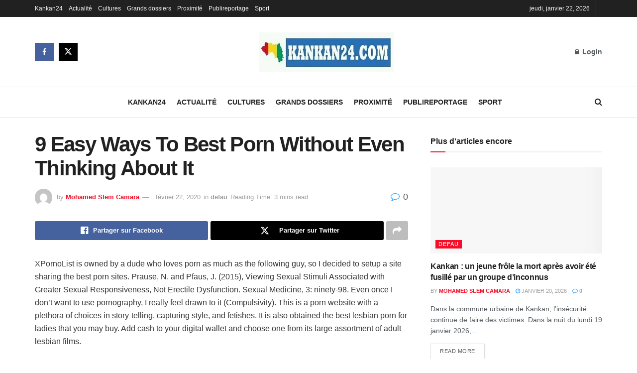

--- FILE ---
content_type: text/html; charset=UTF-8
request_url: https://kankan24.com/9-easy-ways-to-best-porn-without-even-thinking-about-it-2/
body_size: 31412
content:
<!doctype html>
<!--[if lt IE 7]><html class="no-js lt-ie9 lt-ie8 lt-ie7" lang="fr-FR"> <![endif]-->
<!--[if IE 7]><html class="no-js lt-ie9 lt-ie8" lang="fr-FR"> <![endif]-->
<!--[if IE 8]><html class="no-js lt-ie9" lang="fr-FR"> <![endif]-->
<!--[if IE 9]><html class="no-js lt-ie10" lang="fr-FR"> <![endif]-->
<!--[if gt IE 8]><!--><html class="no-js" lang="fr-FR"> <!--<![endif]--><head><link data-optimized="2" rel="stylesheet" href="https://kankan24.com/wp-content/litespeed/ucss/db196a1b6e8b8b5e3757c5e522665d98.css?ver=f5016" /><script data-no-optimize="1">var litespeed_docref=sessionStorage.getItem("litespeed_docref");litespeed_docref&&(Object.defineProperty(document,"referrer",{get:function(){return litespeed_docref}}),sessionStorage.removeItem("litespeed_docref"));</script> <meta http-equiv="Content-Type" content="text/html; charset=UTF-8" /><meta name='viewport' content='width=device-width, initial-scale=1, user-scalable=yes' /><link rel="profile" href="http://gmpg.org/xfn/11" /><link rel="pingback" href="https://kankan24.com/xmlrpc.php" /><meta name='robots' content='index, follow, max-image-preview:large, max-snippet:-1, max-video-preview:-1' /> <script type="litespeed/javascript">var jnews_ajax_url='/?ajax-request=jnews'</script> <script type="litespeed/javascript">window.jnews=window.jnews||{},window.jnews.library=window.jnews.library||{},window.jnews.library=function(){"use strict";var e=this;e.win=window,e.doc=document,e.noop=function(){},e.globalBody=e.doc.getElementsByTagName("body")[0],e.globalBody=e.globalBody?e.globalBody:e.doc,e.win.jnewsDataStorage=e.win.jnewsDataStorage||{_storage:new WeakMap,put:function(e,t,n){this._storage.has(e)||this._storage.set(e,new Map),this._storage.get(e).set(t,n)},get:function(e,t){return this._storage.get(e).get(t)},has:function(e,t){return this._storage.has(e)&&this._storage.get(e).has(t)},remove:function(e,t){var n=this._storage.get(e).delete(t);return 0===!this._storage.get(e).size&&this._storage.delete(e),n}},e.windowWidth=function(){return e.win.innerWidth||e.docEl.clientWidth||e.globalBody.clientWidth},e.windowHeight=function(){return e.win.innerHeight||e.docEl.clientHeight||e.globalBody.clientHeight},e.requestAnimationFrame=e.win.requestAnimationFrame||e.win.webkitRequestAnimationFrame||e.win.mozRequestAnimationFrame||e.win.msRequestAnimationFrame||window.oRequestAnimationFrame||function(e){return setTimeout(e,1e3/60)},e.cancelAnimationFrame=e.win.cancelAnimationFrame||e.win.webkitCancelAnimationFrame||e.win.webkitCancelRequestAnimationFrame||e.win.mozCancelAnimationFrame||e.win.msCancelRequestAnimationFrame||e.win.oCancelRequestAnimationFrame||function(e){clearTimeout(e)},e.classListSupport="classList"in document.createElement("_"),e.hasClass=e.classListSupport?function(e,t){return e.classList.contains(t)}:function(e,t){return e.className.indexOf(t)>=0},e.addClass=e.classListSupport?function(t,n){e.hasClass(t,n)||t.classList.add(n)}:function(t,n){e.hasClass(t,n)||(t.className+=" "+n)},e.removeClass=e.classListSupport?function(t,n){e.hasClass(t,n)&&t.classList.remove(n)}:function(t,n){e.hasClass(t,n)&&(t.className=t.className.replace(n,""))},e.objKeys=function(e){var t=[];for(var n in e)Object.prototype.hasOwnProperty.call(e,n)&&t.push(n);return t},e.isObjectSame=function(e,t){var n=!0;return JSON.stringify(e)!==JSON.stringify(t)&&(n=!1),n},e.extend=function(){for(var e,t,n,o=arguments[0]||{},i=1,a=arguments.length;i<a;i++)if(null!==(e=arguments[i]))for(t in e)o!==(n=e[t])&&void 0!==n&&(o[t]=n);return o},e.dataStorage=e.win.jnewsDataStorage,e.isVisible=function(e){return 0!==e.offsetWidth&&0!==e.offsetHeight||e.getBoundingClientRect().length},e.getHeight=function(e){return e.offsetHeight||e.clientHeight||e.getBoundingClientRect().height},e.getWidth=function(e){return e.offsetWidth||e.clientWidth||e.getBoundingClientRect().width},e.supportsPassive=!1;try{var t=Object.defineProperty({},"passive",{get:function(){e.supportsPassive=!0}});"createEvent"in e.doc?e.win.addEventListener("test",null,t):"fireEvent"in e.doc&&e.win.attachEvent("test",null)}catch(e){}e.passiveOption=!!e.supportsPassive&&{passive:!0},e.setStorage=function(e,t){e="jnews-"+e;var n={expired:Math.floor(((new Date).getTime()+432e5)/1e3)};t=Object.assign(n,t);localStorage.setItem(e,JSON.stringify(t))},e.getStorage=function(e){e="jnews-"+e;var t=localStorage.getItem(e);return null!==t&&0<t.length?JSON.parse(localStorage.getItem(e)):{}},e.expiredStorage=function(){var t,n="jnews-";for(var o in localStorage)o.indexOf(n)>-1&&"undefined"!==(t=e.getStorage(o.replace(n,""))).expired&&t.expired<Math.floor((new Date).getTime()/1e3)&&localStorage.removeItem(o)},e.addEvents=function(t,n,o){for(var i in n){var a=["touchstart","touchmove"].indexOf(i)>=0&&!o&&e.passiveOption;"createEvent"in e.doc?t.addEventListener(i,n[i],a):"fireEvent"in e.doc&&t.attachEvent("on"+i,n[i])}},e.removeEvents=function(t,n){for(var o in n)"createEvent"in e.doc?t.removeEventListener(o,n[o]):"fireEvent"in e.doc&&t.detachEvent("on"+o,n[o])},e.triggerEvents=function(t,n,o){var i;o=o||{detail:null};return"createEvent"in e.doc?(!(i=e.doc.createEvent("CustomEvent")||new CustomEvent(n)).initCustomEvent||i.initCustomEvent(n,!0,!1,o),void t.dispatchEvent(i)):"fireEvent"in e.doc?((i=e.doc.createEventObject()).eventType=n,void t.fireEvent("on"+i.eventType,i)):void 0},e.getParents=function(t,n){void 0===n&&(n=e.doc);for(var o=[],i=t.parentNode,a=!1;!a;)if(i){var r=i;r.querySelectorAll(n).length?a=!0:(o.push(r),i=r.parentNode)}else o=[],a=!0;return o},e.forEach=function(e,t,n){for(var o=0,i=e.length;o<i;o++)t.call(n,e[o],o)},e.getText=function(e){return e.innerText||e.textContent},e.setText=function(e,t){var n="object"==typeof t?t.innerText||t.textContent:t;e.innerText&&(e.innerText=n),e.textContent&&(e.textContent=n)},e.httpBuildQuery=function(t){return e.objKeys(t).reduce(function t(n){var o=arguments.length>1&&void 0!==arguments[1]?arguments[1]:null;return function(i,a){var r=n[a];a=encodeURIComponent(a);var s=o?"".concat(o,"[").concat(a,"]"):a;return null==r||"function"==typeof r?(i.push("".concat(s,"=")),i):["number","boolean","string"].includes(typeof r)?(i.push("".concat(s,"=").concat(encodeURIComponent(r))),i):(i.push(e.objKeys(r).reduce(t(r,s),[]).join("&")),i)}}(t),[]).join("&")},e.get=function(t,n,o,i){return o="function"==typeof o?o:e.noop,e.ajax("GET",t,n,o,i)},e.post=function(t,n,o,i){return o="function"==typeof o?o:e.noop,e.ajax("POST",t,n,o,i)},e.ajax=function(t,n,o,i,a){var r=new XMLHttpRequest,s=n,c=e.httpBuildQuery(o);if(t=-1!=["GET","POST"].indexOf(t)?t:"GET",r.open(t,s+("GET"==t?"?"+c:""),!0),"POST"==t&&r.setRequestHeader("Content-type","application/x-www-form-urlencoded"),r.setRequestHeader("X-Requested-With","XMLHttpRequest"),r.onreadystatechange=function(){4===r.readyState&&200<=r.status&&300>r.status&&"function"==typeof i&&i.call(void 0,r.response)},void 0!==a&&!a){return{xhr:r,send:function(){r.send("POST"==t?c:null)}}}return r.send("POST"==t?c:null),{xhr:r}},e.scrollTo=function(t,n,o){function i(e,t,n){this.start=this.position(),this.change=e-this.start,this.currentTime=0,this.increment=20,this.duration=void 0===n?500:n,this.callback=t,this.finish=!1,this.animateScroll()}return Math.easeInOutQuad=function(e,t,n,o){return(e/=o/2)<1?n/2*e*e+t:-n/2*(--e*(e-2)-1)+t},i.prototype.stop=function(){this.finish=!0},i.prototype.move=function(t){e.doc.documentElement.scrollTop=t,e.globalBody.parentNode.scrollTop=t,e.globalBody.scrollTop=t},i.prototype.position=function(){return e.doc.documentElement.scrollTop||e.globalBody.parentNode.scrollTop||e.globalBody.scrollTop},i.prototype.animateScroll=function(){this.currentTime+=this.increment;var t=Math.easeInOutQuad(this.currentTime,this.start,this.change,this.duration);this.move(t),this.currentTime<this.duration&&!this.finish?e.requestAnimationFrame.call(e.win,this.animateScroll.bind(this)):this.callback&&"function"==typeof this.callback&&this.callback()},new i(t,n,o)},e.unwrap=function(t){var n,o=t;e.forEach(t,(function(e,t){n?n+=e:n=e})),o.replaceWith(n)},e.performance={start:function(e){performance.mark(e+"Start")},stop:function(e){performance.mark(e+"End"),performance.measure(e,e+"Start",e+"End")}},e.fps=function(){var t=0,n=0,o=0;!function(){var i=t=0,a=0,r=0,s=document.getElementById("fpsTable"),c=function(t){void 0===document.getElementsByTagName("body")[0]?e.requestAnimationFrame.call(e.win,(function(){c(t)})):document.getElementsByTagName("body")[0].appendChild(t)};null===s&&((s=document.createElement("div")).style.position="fixed",s.style.top="120px",s.style.left="10px",s.style.width="100px",s.style.height="20px",s.style.border="1px solid black",s.style.fontSize="11px",s.style.zIndex="100000",s.style.backgroundColor="white",s.id="fpsTable",c(s));var l=function(){o++,n=Date.now(),(a=(o/(r=(n-t)/1e3)).toPrecision(2))!=i&&(i=a,s.innerHTML=i+"fps"),1<r&&(t=n,o=0),e.requestAnimationFrame.call(e.win,l)};l()}()},e.instr=function(e,t){for(var n=0;n<t.length;n++)if(-1!==e.toLowerCase().indexOf(t[n].toLowerCase()))return!0},e.winLoad=function(t,n){function o(o){if("complete"===e.doc.readyState||"interactive"===e.doc.readyState)return!o||n?setTimeout(t,n||1):t(o),1}o()||e.addEvents(e.win,{load:o})},e.docReady=function(t,n){function o(o){if("complete"===e.doc.readyState||"interactive"===e.doc.readyState)return!o||n?setTimeout(t,n||1):t(o),1}o()||e.addEvents(e.doc,{DOMContentLiteSpeedLoaded:o})},e.fireOnce=function(){e.docReady((function(){e.assets=e.assets||[],e.assets.length&&(e.boot(),e.load_assets())}),50)},e.boot=function(){e.length&&e.doc.querySelectorAll("style[media]").forEach((function(e){"not all"==e.getAttribute("media")&&e.removeAttribute("media")}))},e.create_js=function(t,n){var o=e.doc.createElement("script");switch(o.setAttribute("src",t),n){case"defer":o.setAttribute("defer",!0);break;case"async":o.setAttribute("async",!0);break;case"deferasync":o.setAttribute("defer",!0),o.setAttribute("async",!0)}e.globalBody.appendChild(o)},e.load_assets=function(){"object"==typeof e.assets&&e.forEach(e.assets.slice(0),(function(t,n){var o="";t.defer&&(o+="defer"),t.async&&(o+="async"),e.create_js(t.url,o);var i=e.assets.indexOf(t);i>-1&&e.assets.splice(i,1)})),e.assets=jnewsoption.au_scripts=window.jnewsads=[]},e.setCookie=function(e,t,n){var o="";if(n){var i=new Date;i.setTime(i.getTime()+24*n*60*60*1e3),o="; expires="+i.toUTCString()}document.cookie=e+"="+(t||"")+o+"; path=/"},e.getCookie=function(e){for(var t=e+"=",n=document.cookie.split(";"),o=0;o<n.length;o++){for(var i=n[o];" "==i.charAt(0);)i=i.substring(1,i.length);if(0==i.indexOf(t))return i.substring(t.length,i.length)}return null},e.eraseCookie=function(e){document.cookie=e+"=; Path=/; Expires=Thu, 01 Jan 1970 00:00:01 GMT;"},e.docReady((function(){e.globalBody=e.globalBody==e.doc?e.doc.getElementsByTagName("body")[0]:e.globalBody,e.globalBody=e.globalBody?e.globalBody:e.doc})),e.winLoad((function(){e.winLoad((function(){var t=!1;if(void 0!==window.jnewsadmin)if(void 0!==window.file_version_checker){var n=e.objKeys(window.file_version_checker);n.length?n.forEach((function(e){t||"10.0.4"===window.file_version_checker[e]||(t=!0)})):t=!0}else t=!0;t&&(window.jnewsHelper.getMessage(),window.jnewsHelper.getNotice())}),2500)}))},window.jnews.library=new window.jnews.library</script><script type="module">;/*! instant.page v5.1.1 - (C) 2019-2020 Alexandre Dieulot - https://instant.page/license */
let t,e;const n=new Set,o=document.createElement("link"),i=o.relList&&o.relList.supports&&o.relList.supports("prefetch")&&window.IntersectionObserver&&"isIntersecting"in IntersectionObserverEntry.prototype,s="instantAllowQueryString"in document.body.dataset,a="instantAllowExternalLinks"in document.body.dataset,r="instantWhitelist"in document.body.dataset,c="instantMousedownShortcut"in document.body.dataset,d=1111;let l=65,u=!1,f=!1,m=!1;if("instantIntensity"in document.body.dataset){const t=document.body.dataset.instantIntensity;if("mousedown"==t.substr(0,9))u=!0,"mousedown-only"==t&&(f=!0);else if("viewport"==t.substr(0,8))navigator.connection&&(navigator.connection.saveData||navigator.connection.effectiveType&&navigator.connection.effectiveType.includes("2g"))||("viewport"==t?document.documentElement.clientWidth*document.documentElement.clientHeight<45e4&&(m=!0):"viewport-all"==t&&(m=!0));else{const e=parseInt(t);isNaN(e)||(l=e)}}if(i){const n={capture:!0,passive:!0};if(f||document.addEventListener("touchstart",(function(t){e=performance.now();const n=t.target.closest("a");h(n)&&v(n.href)}),n),u?c||document.addEventListener("mousedown",(function(t){const e=t.target.closest("a");h(e)&&v(e.href)}),n):document.addEventListener("mouseover",(function(n){if(performance.now()-e<d)return;if(!("closest"in n.target))return;const o=n.target.closest("a");h(o)&&(o.addEventListener("mouseout",p,{passive:!0}),t=setTimeout((()=>{v(o.href),t=void 0}),l))}),n),c&&document.addEventListener("mousedown",(function(t){if(performance.now()-e<d)return;const n=t.target.closest("a");if(t.which>1||t.metaKey||t.ctrlKey)return;if(!n)return;n.addEventListener("click",(function(t){1337!=t.detail&&t.preventDefault()}),{capture:!0,passive:!1,once:!0});const o=new MouseEvent("click",{view:window,bubbles:!0,cancelable:!1,detail:1337});n.dispatchEvent(o)}),n),m){let t;(t=window.requestIdleCallback?t=>{requestIdleCallback(t,{timeout:1500})}:t=>{t()})((()=>{const t=new IntersectionObserver((e=>{e.forEach((e=>{if(e.isIntersecting){const n=e.target;t.unobserve(n),v(n.href)}}))}));document.querySelectorAll("a").forEach((e=>{h(e)&&t.observe(e)}))}))}}function p(e){e.relatedTarget&&e.target.closest("a")==e.relatedTarget.closest("a")||t&&(clearTimeout(t),t=void 0)}function h(t){if(t&&t.href&&(!r||"instant"in t.dataset)&&(a||t.origin==location.origin||"instant"in t.dataset)&&["http:","https:"].includes(t.protocol)&&("http:"!=t.protocol||"https:"!=location.protocol)&&(s||!t.search||"instant"in t.dataset)&&!(t.hash&&t.pathname+t.search==location.pathname+location.search||"noInstant"in t.dataset))return!0}function v(t){if(n.has(t))return;const e=document.createElement("link");e.rel="prefetch",e.href=t,document.head.appendChild(e),n.add(t)}</script> <title>9 Easy Ways To Best Porn Without Even Thinking About It - kankan24</title><link rel="canonical" href="https://kankan24.com/9-easy-ways-to-best-porn-without-even-thinking-about-it-2/" /><meta property="og:locale" content="fr_FR" /><meta property="og:type" content="article" /><meta property="og:title" content="9 Easy Ways To Best Porn Without Even Thinking About It - kankan24" /><meta property="og:description" content="XPornoList is owned by a dude who loves porn as much as the following guy, so I decided to setup a site sharing the best porn sites. Prause, N. and Pfaus, J. (2015), Viewing Sexual Stimuli Associated with Greater Sexual Responsiveness, Not Erectile Dysfunction. Sexual Medicine, 3: ninety-98. Even once I don&rsquo;t want to use pornography, [&hellip;]" /><meta property="og:url" content="https://kankan24.com/9-easy-ways-to-best-porn-without-even-thinking-about-it-2/" /><meta property="og:site_name" content="kankan24" /><meta property="article:author" content="Kankan24" /><meta property="article:published_time" content="2020-02-22T16:06:04+00:00" /><meta property="article:modified_time" content="2020-05-06T13:07:04+00:00" /><meta property="og:image" content="https://img-l3.xvideos-cdn.com/videos/thumbslll/b4/fb/16/b4fb16e222866640cfe2c4e551ed16f7/b4fb16e222866640cfe2c4e551ed16f7.15.jpg" /><meta name="author" content="Mohamed Slem Camara" /><meta name="twitter:card" content="summary_large_image" /><meta name="twitter:label1" content="Écrit par" /><meta name="twitter:data1" content="Mohamed Slem Camara" /><meta name="twitter:label2" content="Durée de lecture estimée" /><meta name="twitter:data2" content="4 minutes" /> <script type="application/ld+json" class="yoast-schema-graph">{"@context":"https://schema.org","@graph":[{"@type":"WebPage","@id":"https://kankan24.com/9-easy-ways-to-best-porn-without-even-thinking-about-it-2/","url":"https://kankan24.com/9-easy-ways-to-best-porn-without-even-thinking-about-it-2/","name":"9 Easy Ways To Best Porn Without Even Thinking About It - kankan24","isPartOf":{"@id":"https://kankan24.com/#website"},"primaryImageOfPage":{"@id":"https://kankan24.com/9-easy-ways-to-best-porn-without-even-thinking-about-it-2/#primaryimage"},"image":{"@id":"https://kankan24.com/9-easy-ways-to-best-porn-without-even-thinking-about-it-2/#primaryimage"},"thumbnailUrl":"https://img-l3.xvideos-cdn.com/videos/thumbslll/b4/fb/16/b4fb16e222866640cfe2c4e551ed16f7/b4fb16e222866640cfe2c4e551ed16f7.15.jpg","datePublished":"2020-02-22T16:06:04+00:00","dateModified":"2020-05-06T13:07:04+00:00","author":{"@id":"https://kankan24.com/#/schema/person/91d3fdc73dc2ce5f097e45dde5533bb9"},"breadcrumb":{"@id":"https://kankan24.com/9-easy-ways-to-best-porn-without-even-thinking-about-it-2/#breadcrumb"},"inLanguage":"fr-FR","potentialAction":[{"@type":"ReadAction","target":["https://kankan24.com/9-easy-ways-to-best-porn-without-even-thinking-about-it-2/"]}]},{"@type":"ImageObject","inLanguage":"fr-FR","@id":"https://kankan24.com/9-easy-ways-to-best-porn-without-even-thinking-about-it-2/#primaryimage","url":"https://img-l3.xvideos-cdn.com/videos/thumbslll/b4/fb/16/b4fb16e222866640cfe2c4e551ed16f7/b4fb16e222866640cfe2c4e551ed16f7.15.jpg","contentUrl":"https://img-l3.xvideos-cdn.com/videos/thumbslll/b4/fb/16/b4fb16e222866640cfe2c4e551ed16f7/b4fb16e222866640cfe2c4e551ed16f7.15.jpg"},{"@type":"BreadcrumbList","@id":"https://kankan24.com/9-easy-ways-to-best-porn-without-even-thinking-about-it-2/#breadcrumb","itemListElement":[{"@type":"ListItem","position":1,"name":"Accueil","item":"https://kankan24.com/"},{"@type":"ListItem","position":2,"name":"9 Easy Ways To Best Porn Without Even Thinking About It"}]},{"@type":"WebSite","@id":"https://kankan24.com/#website","url":"https://kankan24.com/","name":"kankan24","description":"l&#039;info en temps reel","potentialAction":[{"@type":"SearchAction","target":{"@type":"EntryPoint","urlTemplate":"https://kankan24.com/?s={search_term_string}"},"query-input":{"@type":"PropertyValueSpecification","valueRequired":true,"valueName":"search_term_string"}}],"inLanguage":"fr-FR"},{"@type":"Person","@id":"https://kankan24.com/#/schema/person/91d3fdc73dc2ce5f097e45dde5533bb9","name":"Mohamed Slem Camara","image":{"@type":"ImageObject","inLanguage":"fr-FR","@id":"https://kankan24.com/#/schema/person/image/","url":"https://kankan24.com/wp-content/litespeed/avatar/7335ad25c318bd0dd19b954db5281990.jpg?ver=1769023345","contentUrl":"https://kankan24.com/wp-content/litespeed/avatar/7335ad25c318bd0dd19b954db5281990.jpg?ver=1769023345","caption":"Mohamed Slem Camara"},"description":"Toute l'actualité de Kankan,de la Guinée et d'ailleurs en temps réel","sameAs":["https://kankan24.com","Kankan24","@administrateurs"],"url":"https://kankan24.com/author/5278a2e005b093ba/"}]}</script> <link rel="alternate" title="oEmbed (JSON)" type="application/json+oembed" href="https://kankan24.com/wp-json/oembed/1.0/embed?url=https%3A%2F%2Fkankan24.com%2F9-easy-ways-to-best-porn-without-even-thinking-about-it-2%2F" /><link rel="alternate" title="oEmbed (XML)" type="text/xml+oembed" href="https://kankan24.com/wp-json/oembed/1.0/embed?url=https%3A%2F%2Fkankan24.com%2F9-easy-ways-to-best-porn-without-even-thinking-about-it-2%2F&#038;format=xml" /><style id='wp-img-auto-sizes-contain-inline-css' type='text/css'>img:is([sizes=auto i],[sizes^="auto," i]){contain-intrinsic-size:3000px 1500px}
/*# sourceURL=wp-img-auto-sizes-contain-inline-css */</style> <script type="litespeed/javascript" data-src="https://kankan24.com/wp-includes/js/jquery/jquery.min.js" id="jquery-core-js"></script> <script></script><meta name="generator" content="Powered by WPBakery Page Builder - drag and drop page builder for WordPress."/><style id="jeg_dynamic_css" type="text/css" data-type="jeg_custom-css">.jeg_header .jeg_bottombar.jeg_navbar,.jeg_bottombar .jeg_nav_icon { height : 60px; } .jeg_header .jeg_bottombar.jeg_navbar, .jeg_header .jeg_bottombar .jeg_main_menu:not(.jeg_menu_style_1) > li > a, .jeg_header .jeg_bottombar .jeg_menu_style_1 > li, .jeg_header .jeg_bottombar .jeg_menu:not(.jeg_main_menu) > li > a { line-height : 60px; } .jeg_header .jeg_bottombar, .jeg_header .jeg_bottombar.jeg_navbar_dark, .jeg_bottombar.jeg_navbar_boxed .jeg_nav_row, .jeg_bottombar.jeg_navbar_dark.jeg_navbar_boxed .jeg_nav_row { border-top-width : 1px; }</style><style type="text/css">.no_thumbnail .jeg_thumb,
					.thumbnail-container.no_thumbnail {
					    display: none !important;
					}
					.jeg_search_result .jeg_pl_xs_3.no_thumbnail .jeg_postblock_content,
					.jeg_sidefeed .jeg_pl_xs_3.no_thumbnail .jeg_postblock_content,
					.jeg_pl_sm.no_thumbnail .jeg_postblock_content {
					    margin-left: 0;
					}
					.jeg_postblock_11 .no_thumbnail .jeg_postblock_content,
					.jeg_postblock_12 .no_thumbnail .jeg_postblock_content,
					.jeg_postblock_12.jeg_col_3o3 .no_thumbnail .jeg_postblock_content  {
					    margin-top: 0;
					}
					.jeg_postblock_15 .jeg_pl_md_box.no_thumbnail .jeg_postblock_content,
					.jeg_postblock_19 .jeg_pl_md_box.no_thumbnail .jeg_postblock_content,
					.jeg_postblock_24 .jeg_pl_md_box.no_thumbnail .jeg_postblock_content,
					.jeg_sidefeed .jeg_pl_md_box .jeg_postblock_content {
					    position: relative;
					}
					.jeg_postblock_carousel_2 .no_thumbnail .jeg_post_title a,
					.jeg_postblock_carousel_2 .no_thumbnail .jeg_post_title a:hover,
					.jeg_postblock_carousel_2 .no_thumbnail .jeg_post_meta .fa {
					    color: #212121 !important;
					} 
					.jnews-dark-mode .jeg_postblock_carousel_2 .no_thumbnail .jeg_post_title a,
					.jnews-dark-mode .jeg_postblock_carousel_2 .no_thumbnail .jeg_post_title a:hover,
					.jnews-dark-mode .jeg_postblock_carousel_2 .no_thumbnail .jeg_post_meta .fa {
					    color: #fff !important;
					}</style><noscript><style>.wpb_animate_when_almost_visible { opacity: 1; }</style></noscript><style id='global-styles-inline-css' type='text/css'>:root{--wp--preset--aspect-ratio--square: 1;--wp--preset--aspect-ratio--4-3: 4/3;--wp--preset--aspect-ratio--3-4: 3/4;--wp--preset--aspect-ratio--3-2: 3/2;--wp--preset--aspect-ratio--2-3: 2/3;--wp--preset--aspect-ratio--16-9: 16/9;--wp--preset--aspect-ratio--9-16: 9/16;--wp--preset--color--black: #000000;--wp--preset--color--cyan-bluish-gray: #abb8c3;--wp--preset--color--white: #ffffff;--wp--preset--color--pale-pink: #f78da7;--wp--preset--color--vivid-red: #cf2e2e;--wp--preset--color--luminous-vivid-orange: #ff6900;--wp--preset--color--luminous-vivid-amber: #fcb900;--wp--preset--color--light-green-cyan: #7bdcb5;--wp--preset--color--vivid-green-cyan: #00d084;--wp--preset--color--pale-cyan-blue: #8ed1fc;--wp--preset--color--vivid-cyan-blue: #0693e3;--wp--preset--color--vivid-purple: #9b51e0;--wp--preset--gradient--vivid-cyan-blue-to-vivid-purple: linear-gradient(135deg,rgb(6,147,227) 0%,rgb(155,81,224) 100%);--wp--preset--gradient--light-green-cyan-to-vivid-green-cyan: linear-gradient(135deg,rgb(122,220,180) 0%,rgb(0,208,130) 100%);--wp--preset--gradient--luminous-vivid-amber-to-luminous-vivid-orange: linear-gradient(135deg,rgb(252,185,0) 0%,rgb(255,105,0) 100%);--wp--preset--gradient--luminous-vivid-orange-to-vivid-red: linear-gradient(135deg,rgb(255,105,0) 0%,rgb(207,46,46) 100%);--wp--preset--gradient--very-light-gray-to-cyan-bluish-gray: linear-gradient(135deg,rgb(238,238,238) 0%,rgb(169,184,195) 100%);--wp--preset--gradient--cool-to-warm-spectrum: linear-gradient(135deg,rgb(74,234,220) 0%,rgb(151,120,209) 20%,rgb(207,42,186) 40%,rgb(238,44,130) 60%,rgb(251,105,98) 80%,rgb(254,248,76) 100%);--wp--preset--gradient--blush-light-purple: linear-gradient(135deg,rgb(255,206,236) 0%,rgb(152,150,240) 100%);--wp--preset--gradient--blush-bordeaux: linear-gradient(135deg,rgb(254,205,165) 0%,rgb(254,45,45) 50%,rgb(107,0,62) 100%);--wp--preset--gradient--luminous-dusk: linear-gradient(135deg,rgb(255,203,112) 0%,rgb(199,81,192) 50%,rgb(65,88,208) 100%);--wp--preset--gradient--pale-ocean: linear-gradient(135deg,rgb(255,245,203) 0%,rgb(182,227,212) 50%,rgb(51,167,181) 100%);--wp--preset--gradient--electric-grass: linear-gradient(135deg,rgb(202,248,128) 0%,rgb(113,206,126) 100%);--wp--preset--gradient--midnight: linear-gradient(135deg,rgb(2,3,129) 0%,rgb(40,116,252) 100%);--wp--preset--font-size--small: 13px;--wp--preset--font-size--medium: 20px;--wp--preset--font-size--large: 36px;--wp--preset--font-size--x-large: 42px;--wp--preset--spacing--20: 0.44rem;--wp--preset--spacing--30: 0.67rem;--wp--preset--spacing--40: 1rem;--wp--preset--spacing--50: 1.5rem;--wp--preset--spacing--60: 2.25rem;--wp--preset--spacing--70: 3.38rem;--wp--preset--spacing--80: 5.06rem;--wp--preset--shadow--natural: 6px 6px 9px rgba(0, 0, 0, 0.2);--wp--preset--shadow--deep: 12px 12px 50px rgba(0, 0, 0, 0.4);--wp--preset--shadow--sharp: 6px 6px 0px rgba(0, 0, 0, 0.2);--wp--preset--shadow--outlined: 6px 6px 0px -3px rgb(255, 255, 255), 6px 6px rgb(0, 0, 0);--wp--preset--shadow--crisp: 6px 6px 0px rgb(0, 0, 0);}:where(.is-layout-flex){gap: 0.5em;}:where(.is-layout-grid){gap: 0.5em;}body .is-layout-flex{display: flex;}.is-layout-flex{flex-wrap: wrap;align-items: center;}.is-layout-flex > :is(*, div){margin: 0;}body .is-layout-grid{display: grid;}.is-layout-grid > :is(*, div){margin: 0;}:where(.wp-block-columns.is-layout-flex){gap: 2em;}:where(.wp-block-columns.is-layout-grid){gap: 2em;}:where(.wp-block-post-template.is-layout-flex){gap: 1.25em;}:where(.wp-block-post-template.is-layout-grid){gap: 1.25em;}.has-black-color{color: var(--wp--preset--color--black) !important;}.has-cyan-bluish-gray-color{color: var(--wp--preset--color--cyan-bluish-gray) !important;}.has-white-color{color: var(--wp--preset--color--white) !important;}.has-pale-pink-color{color: var(--wp--preset--color--pale-pink) !important;}.has-vivid-red-color{color: var(--wp--preset--color--vivid-red) !important;}.has-luminous-vivid-orange-color{color: var(--wp--preset--color--luminous-vivid-orange) !important;}.has-luminous-vivid-amber-color{color: var(--wp--preset--color--luminous-vivid-amber) !important;}.has-light-green-cyan-color{color: var(--wp--preset--color--light-green-cyan) !important;}.has-vivid-green-cyan-color{color: var(--wp--preset--color--vivid-green-cyan) !important;}.has-pale-cyan-blue-color{color: var(--wp--preset--color--pale-cyan-blue) !important;}.has-vivid-cyan-blue-color{color: var(--wp--preset--color--vivid-cyan-blue) !important;}.has-vivid-purple-color{color: var(--wp--preset--color--vivid-purple) !important;}.has-black-background-color{background-color: var(--wp--preset--color--black) !important;}.has-cyan-bluish-gray-background-color{background-color: var(--wp--preset--color--cyan-bluish-gray) !important;}.has-white-background-color{background-color: var(--wp--preset--color--white) !important;}.has-pale-pink-background-color{background-color: var(--wp--preset--color--pale-pink) !important;}.has-vivid-red-background-color{background-color: var(--wp--preset--color--vivid-red) !important;}.has-luminous-vivid-orange-background-color{background-color: var(--wp--preset--color--luminous-vivid-orange) !important;}.has-luminous-vivid-amber-background-color{background-color: var(--wp--preset--color--luminous-vivid-amber) !important;}.has-light-green-cyan-background-color{background-color: var(--wp--preset--color--light-green-cyan) !important;}.has-vivid-green-cyan-background-color{background-color: var(--wp--preset--color--vivid-green-cyan) !important;}.has-pale-cyan-blue-background-color{background-color: var(--wp--preset--color--pale-cyan-blue) !important;}.has-vivid-cyan-blue-background-color{background-color: var(--wp--preset--color--vivid-cyan-blue) !important;}.has-vivid-purple-background-color{background-color: var(--wp--preset--color--vivid-purple) !important;}.has-black-border-color{border-color: var(--wp--preset--color--black) !important;}.has-cyan-bluish-gray-border-color{border-color: var(--wp--preset--color--cyan-bluish-gray) !important;}.has-white-border-color{border-color: var(--wp--preset--color--white) !important;}.has-pale-pink-border-color{border-color: var(--wp--preset--color--pale-pink) !important;}.has-vivid-red-border-color{border-color: var(--wp--preset--color--vivid-red) !important;}.has-luminous-vivid-orange-border-color{border-color: var(--wp--preset--color--luminous-vivid-orange) !important;}.has-luminous-vivid-amber-border-color{border-color: var(--wp--preset--color--luminous-vivid-amber) !important;}.has-light-green-cyan-border-color{border-color: var(--wp--preset--color--light-green-cyan) !important;}.has-vivid-green-cyan-border-color{border-color: var(--wp--preset--color--vivid-green-cyan) !important;}.has-pale-cyan-blue-border-color{border-color: var(--wp--preset--color--pale-cyan-blue) !important;}.has-vivid-cyan-blue-border-color{border-color: var(--wp--preset--color--vivid-cyan-blue) !important;}.has-vivid-purple-border-color{border-color: var(--wp--preset--color--vivid-purple) !important;}.has-vivid-cyan-blue-to-vivid-purple-gradient-background{background: var(--wp--preset--gradient--vivid-cyan-blue-to-vivid-purple) !important;}.has-light-green-cyan-to-vivid-green-cyan-gradient-background{background: var(--wp--preset--gradient--light-green-cyan-to-vivid-green-cyan) !important;}.has-luminous-vivid-amber-to-luminous-vivid-orange-gradient-background{background: var(--wp--preset--gradient--luminous-vivid-amber-to-luminous-vivid-orange) !important;}.has-luminous-vivid-orange-to-vivid-red-gradient-background{background: var(--wp--preset--gradient--luminous-vivid-orange-to-vivid-red) !important;}.has-very-light-gray-to-cyan-bluish-gray-gradient-background{background: var(--wp--preset--gradient--very-light-gray-to-cyan-bluish-gray) !important;}.has-cool-to-warm-spectrum-gradient-background{background: var(--wp--preset--gradient--cool-to-warm-spectrum) !important;}.has-blush-light-purple-gradient-background{background: var(--wp--preset--gradient--blush-light-purple) !important;}.has-blush-bordeaux-gradient-background{background: var(--wp--preset--gradient--blush-bordeaux) !important;}.has-luminous-dusk-gradient-background{background: var(--wp--preset--gradient--luminous-dusk) !important;}.has-pale-ocean-gradient-background{background: var(--wp--preset--gradient--pale-ocean) !important;}.has-electric-grass-gradient-background{background: var(--wp--preset--gradient--electric-grass) !important;}.has-midnight-gradient-background{background: var(--wp--preset--gradient--midnight) !important;}.has-small-font-size{font-size: var(--wp--preset--font-size--small) !important;}.has-medium-font-size{font-size: var(--wp--preset--font-size--medium) !important;}.has-large-font-size{font-size: var(--wp--preset--font-size--large) !important;}.has-x-large-font-size{font-size: var(--wp--preset--font-size--x-large) !important;}
/*# sourceURL=global-styles-inline-css */</style></head><body class="wp-singular post-template-default single single-post postid-6760 single-format-standard wp-embed-responsive wp-theme-jnews wp-child-theme-jnews-child jeg_toggle_light jeg_single_tpl_1 jnews jsc_normal wpb-js-composer js-comp-ver-7.0 vc_responsive"><div class="jeg_ad jeg_ad_top jnews_header_top_ads"><div class='ads-wrapper  '></div></div><div class="jeg_viewport"><div class="jeg_header_wrapper"><div class="jeg_header_instagram_wrapper"></div><div class="jeg_header normal"><div class="jeg_topbar jeg_container jeg_navbar_wrapper dark"><div class="container"><div class="jeg_nav_row"><div class="jeg_nav_col jeg_nav_left  jeg_nav_grow"><div class="item_wrap jeg_nav_alignleft"><div class="jeg_nav_item"><ul class="jeg_menu jeg_top_menu"><li id="menu-item-15986" class="menu-item menu-item-type-post_type menu-item-object-page menu-item-home menu-item-15986"><a href="https://kankan24.com/">Kankan24</a></li><li id="menu-item-15987" class="menu-item menu-item-type-taxonomy menu-item-object-category menu-item-15987"><a href="https://kankan24.com/category/actualite/">Actualité</a></li><li id="menu-item-15988" class="menu-item menu-item-type-taxonomy menu-item-object-category menu-item-15988"><a href="https://kankan24.com/category/cultures/">Cultures</a></li><li id="menu-item-15989" class="menu-item menu-item-type-taxonomy menu-item-object-category menu-item-15989"><a href="https://kankan24.com/category/grands-dossiers/">Grands dossiers</a></li><li id="menu-item-15990" class="menu-item menu-item-type-taxonomy menu-item-object-category menu-item-15990"><a href="https://kankan24.com/category/proximite/">Proximité</a></li><li id="menu-item-15991" class="menu-item menu-item-type-taxonomy menu-item-object-category menu-item-15991"><a href="https://kankan24.com/category/publireportage/">Publireportage</a></li><li id="menu-item-15992" class="menu-item menu-item-type-taxonomy menu-item-object-category menu-item-15992"><a href="https://kankan24.com/category/sport/">Sport</a></li></ul></div></div></div><div class="jeg_nav_col jeg_nav_center  jeg_nav_normal"><div class="item_wrap jeg_nav_aligncenter"></div></div><div class="jeg_nav_col jeg_nav_right  jeg_nav_normal"><div class="item_wrap jeg_nav_alignright"><div class="jeg_nav_item jeg_top_date">
jeudi, janvier 22, 2026</div><div class="jeg_nav_item jnews_header_topbar_weather"></div></div></div></div></div></div><div class="jeg_midbar jeg_container jeg_navbar_wrapper normal"><div class="container"><div class="jeg_nav_row"><div class="jeg_nav_col jeg_nav_left jeg_nav_normal"><div class="item_wrap jeg_nav_alignleft"><div
class="jeg_nav_item socials_widget jeg_social_icon_block square">
<a href="https://www.facebook.com/infokankan" target='_blank' rel='external noopener nofollow' class="jeg_facebook"><i class="fa fa-facebook"></i> </a><a href="https://twitter.com/" target='_blank' rel='external noopener nofollow' class="jeg_twitter"><i class="fa fa-twitter"><span class="jeg-icon icon-twitter"><svg xmlns="http://www.w3.org/2000/svg" height="1em" viewBox="0 0 512 512"><path d="M389.2 48h70.6L305.6 224.2 487 464H345L233.7 318.6 106.5 464H35.8L200.7 275.5 26.8 48H172.4L272.9 180.9 389.2 48zM364.4 421.8h39.1L151.1 88h-42L364.4 421.8z"/></svg></span></i> </a></div></div></div><div class="jeg_nav_col jeg_nav_center jeg_nav_grow"><div class="item_wrap jeg_nav_aligncenter"><div class="jeg_nav_item jeg_logo jeg_desktop_logo"><div class="site-title">
<a href="https://kankan24.com/" style="padding: 0 0 0 0;">
<img data-lazyloaded="1" src="[data-uri]" width="272" height="79" class='jeg_logo_img' data-src="https://kankan24.com/wp-content/uploads/2022/08/logo1-1.jpg.webp" data-srcset="https://kankan24.com/wp-content/uploads/2022/08/logo1-1.jpg.webp 1x, https://kankan24.com/wp-content/uploads/2022/08/logo1-1.jpg.webp 2x" alt="kankan24"data-light-src="https://kankan24.com/wp-content/uploads/2022/08/logo1-1.jpg" data-light-srcset="https://kankan24.com/wp-content/uploads/2022/08/logo1-1.jpg 1x, https://kankan24.com/wp-content/uploads/2022/08/logo1-1.jpg 2x" data-dark-src="https://kankan24.com/wp-content/uploads/2017/10/logo1-1.jpg" data-dark-srcset="https://kankan24.com/wp-content/uploads/2017/10/logo1-1.jpg 1x, https://kankan24.com/wp-content/uploads/2017/10/logo1-1.jpg 2x">			</a></div></div></div></div><div class="jeg_nav_col jeg_nav_right jeg_nav_normal"><div class="item_wrap jeg_nav_alignright"><div class="jeg_nav_item jeg_nav_account"><ul class="jeg_accountlink jeg_menu"><li><a href="#jeg_loginform" class="jeg_popuplink"><i class="fa fa-lock"></i> Login</a></li></ul></div></div></div></div></div></div><div class="jeg_bottombar jeg_navbar jeg_container jeg_navbar_wrapper jeg_navbar_normal jeg_navbar_normal"><div class="container"><div class="jeg_nav_row"><div class="jeg_nav_col jeg_nav_left jeg_nav_normal"><div class="item_wrap jeg_nav_alignleft"></div></div><div class="jeg_nav_col jeg_nav_center jeg_nav_grow"><div class="item_wrap jeg_nav_aligncenter"><div class="jeg_nav_item jeg_main_menu_wrapper"><div class="jeg_mainmenu_wrap"><ul class="jeg_menu jeg_main_menu jeg_menu_style_1" data-animation="animate"><li class="menu-item menu-item-type-post_type menu-item-object-page menu-item-home menu-item-15986 bgnav" data-item-row="default" ><a href="https://kankan24.com/">Kankan24</a></li><li class="menu-item menu-item-type-taxonomy menu-item-object-category menu-item-15987 bgnav" data-item-row="default" ><a href="https://kankan24.com/category/actualite/">Actualité</a></li><li class="menu-item menu-item-type-taxonomy menu-item-object-category menu-item-15988 bgnav" data-item-row="default" ><a href="https://kankan24.com/category/cultures/">Cultures</a></li><li class="menu-item menu-item-type-taxonomy menu-item-object-category menu-item-15989 bgnav" data-item-row="default" ><a href="https://kankan24.com/category/grands-dossiers/">Grands dossiers</a></li><li class="menu-item menu-item-type-taxonomy menu-item-object-category menu-item-15990 bgnav" data-item-row="default" ><a href="https://kankan24.com/category/proximite/">Proximité</a></li><li class="menu-item menu-item-type-taxonomy menu-item-object-category menu-item-15991 bgnav" data-item-row="default" ><a href="https://kankan24.com/category/publireportage/">Publireportage</a></li><li class="menu-item menu-item-type-taxonomy menu-item-object-category menu-item-15992 bgnav" data-item-row="default" ><a href="https://kankan24.com/category/sport/">Sport</a></li></ul></div></div></div></div><div class="jeg_nav_col jeg_nav_right jeg_nav_normal"><div class="item_wrap jeg_nav_alignright"><div class="jeg_nav_item jeg_search_wrapper search_icon jeg_search_popup_expand">
<a href="#" class="jeg_search_toggle"><i class="fa fa-search"></i></a><form action="https://kankan24.com/" method="get" class="jeg_search_form" target="_top">
<input name="s" class="jeg_search_input" placeholder="Search..." type="text" value="" autocomplete="off">
<button aria-label="Search Button" type="submit" class="jeg_search_button btn"><i class="fa fa-search"></i></button></form><div class="jeg_search_result jeg_search_hide with_result"><div class="search-result-wrapper"></div><div class="search-link search-noresult">
No Result</div><div class="search-link search-all-button">
<i class="fa fa-search"></i> View All Result</div></div></div></div></div></div></div></div></div></div><div class="jeg_header_sticky"><div class="sticky_blankspace"></div><div class="jeg_header normal"><div class="jeg_container"><div data-mode="scroll" class="jeg_stickybar jeg_navbar jeg_navbar_wrapper jeg_navbar_normal jeg_navbar_normal"><div class="container"><div class="jeg_nav_row"><div class="jeg_nav_col jeg_nav_left jeg_nav_grow"><div class="item_wrap jeg_nav_alignleft"><div class="jeg_nav_item jeg_main_menu_wrapper"><div class="jeg_mainmenu_wrap"><ul class="jeg_menu jeg_main_menu jeg_menu_style_1" data-animation="animate"><li class="menu-item menu-item-type-post_type menu-item-object-page menu-item-home menu-item-15986 bgnav" data-item-row="default" ><a href="https://kankan24.com/">Kankan24</a></li><li class="menu-item menu-item-type-taxonomy menu-item-object-category menu-item-15987 bgnav" data-item-row="default" ><a href="https://kankan24.com/category/actualite/">Actualité</a></li><li class="menu-item menu-item-type-taxonomy menu-item-object-category menu-item-15988 bgnav" data-item-row="default" ><a href="https://kankan24.com/category/cultures/">Cultures</a></li><li class="menu-item menu-item-type-taxonomy menu-item-object-category menu-item-15989 bgnav" data-item-row="default" ><a href="https://kankan24.com/category/grands-dossiers/">Grands dossiers</a></li><li class="menu-item menu-item-type-taxonomy menu-item-object-category menu-item-15990 bgnav" data-item-row="default" ><a href="https://kankan24.com/category/proximite/">Proximité</a></li><li class="menu-item menu-item-type-taxonomy menu-item-object-category menu-item-15991 bgnav" data-item-row="default" ><a href="https://kankan24.com/category/publireportage/">Publireportage</a></li><li class="menu-item menu-item-type-taxonomy menu-item-object-category menu-item-15992 bgnav" data-item-row="default" ><a href="https://kankan24.com/category/sport/">Sport</a></li></ul></div></div></div></div><div class="jeg_nav_col jeg_nav_center jeg_nav_normal"><div class="item_wrap jeg_nav_aligncenter"></div></div><div class="jeg_nav_col jeg_nav_right jeg_nav_normal"><div class="item_wrap jeg_nav_alignright"><div class="jeg_nav_item jeg_search_wrapper search_icon jeg_search_popup_expand">
<a href="#" class="jeg_search_toggle"><i class="fa fa-search"></i></a><form action="https://kankan24.com/" method="get" class="jeg_search_form" target="_top">
<input name="s" class="jeg_search_input" placeholder="Search..." type="text" value="" autocomplete="off">
<button aria-label="Search Button" type="submit" class="jeg_search_button btn"><i class="fa fa-search"></i></button></form><div class="jeg_search_result jeg_search_hide with_result"><div class="search-result-wrapper"></div><div class="search-link search-noresult">
No Result</div><div class="search-link search-all-button">
<i class="fa fa-search"></i> View All Result</div></div></div></div></div></div></div></div></div></div></div><div class="jeg_navbar_mobile_wrapper"><div class="jeg_navbar_mobile" data-mode="scroll"><div class="jeg_mobile_bottombar jeg_mobile_midbar jeg_container normal"><div class="container"><div class="jeg_nav_row"><div class="jeg_nav_col jeg_nav_left jeg_nav_normal"><div class="item_wrap jeg_nav_alignleft"><div class="jeg_nav_item">
<a href="#" class="toggle_btn jeg_mobile_toggle"><i class="fa fa-bars"></i></a></div></div></div><div class="jeg_nav_col jeg_nav_center jeg_nav_grow"><div class="item_wrap jeg_nav_aligncenter"><div class="jeg_nav_item jeg_mobile_logo"><div class="site-title">
<a href="https://kankan24.com/">
<img data-lazyloaded="1" src="[data-uri]" class='jeg_logo_img' data-src="https://kankan24.com/wp-content/uploads/2017/10/logo1-1.jpg" data-srcset="https://kankan24.com/wp-content/uploads/2017/10/logo1-1.jpg 1x, https://kankan24.com/wp-content/uploads/2017/10/logo1-1.jpg 2x" alt="kankan24"data-light-src="https://kankan24.com/wp-content/uploads/2017/10/logo1-1.jpg" data-light-srcset="https://kankan24.com/wp-content/uploads/2017/10/logo1-1.jpg 1x, https://kankan24.com/wp-content/uploads/2017/10/logo1-1.jpg 2x" data-dark-src="" data-dark-srcset=" 1x,  2x">		    </a></div></div></div></div><div class="jeg_nav_col jeg_nav_right jeg_nav_normal"><div class="item_wrap jeg_nav_alignright"><div class="jeg_nav_item jeg_search_wrapper jeg_search_popup_expand">
<a href="#" class="jeg_search_toggle"><i class="fa fa-search"></i></a><form action="https://kankan24.com/" method="get" class="jeg_search_form" target="_top">
<input name="s" class="jeg_search_input" placeholder="Search..." type="text" value="" autocomplete="off">
<button aria-label="Search Button" type="submit" class="jeg_search_button btn"><i class="fa fa-search"></i></button></form><div class="jeg_search_result jeg_search_hide with_result"><div class="search-result-wrapper"></div><div class="search-link search-noresult">
No Result</div><div class="search-link search-all-button">
<i class="fa fa-search"></i> View All Result</div></div></div></div></div></div></div></div></div><div class="sticky_blankspace" style="height: 60px;"></div></div><div class="jeg_ad jeg_ad_top jnews_header_bottom_ads"><div class='ads-wrapper  '></div></div><div class="post-wrapper"><div class="post-wrap" ><div class="jeg_main "><div class="jeg_container"><div class="jeg_content jeg_singlepage"><div class="container"><div class="jeg_ad jeg_article jnews_article_top_ads"><div class='ads-wrapper  '></div></div><div class="row"><div class="jeg_main_content col-md-8"><div class="jeg_inner_content"><div class="entry-header"><h1 class="jeg_post_title">9 Easy Ways To Best Porn Without Even Thinking About It</h1><div class="jeg_meta_container"><div class="jeg_post_meta jeg_post_meta_1"><div class="meta_left"><div class="jeg_meta_author">
<img data-lazyloaded="1" src="[data-uri]" alt='Mohamed Slem Camara' data-src='https://kankan24.com/wp-content/litespeed/avatar/1acd6cf1e0ea1b6a4f3e848621f49581.jpg?ver=1769023345' data-srcset='https://kankan24.com/wp-content/litespeed/avatar/1687796e87d836da73ea0d733ee456e5.jpg?ver=1769023345 2x' class='avatar avatar-80 photo' height='80' width='80' decoding='async'/>					<span class="meta_text">by</span>
<a href="https://kankan24.com/author/5278a2e005b093ba/">Mohamed Slem Camara</a></div><div class="jeg_meta_date">
<a href="https://kankan24.com/9-easy-ways-to-best-porn-without-even-thinking-about-it-2/">février 22, 2020</a></div><div class="jeg_meta_category">
<span><span class="meta_text">in</span>
<a href="https://kankan24.com/category/defau/" rel="category tag">defau</a>				</span></div><div class="jeg_meta_reading_time">
<span>
Reading Time: 3 mins read
</span></div></div><div class="meta_right"><div class="jeg_meta_comment"><a href="https://kankan24.com/9-easy-ways-to-best-porn-without-even-thinking-about-it-2/#comments"><i
class="fa fa-comment-o"></i> 0</a></div></div></div></div></div><div  class="jeg_featured featured_image "></div><div class="jeg_share_top_container"><div class="jeg_share_button clearfix"><div class="jeg_share_stats"></div><div class="jeg_sharelist">
<a href="http://www.facebook.com/sharer.php?u=https%3A%2F%2Fkankan24.com%2F9-easy-ways-to-best-porn-without-even-thinking-about-it-2%2F" rel='nofollow'  class="jeg_btn-facebook expanded"><i class="fa fa-facebook-official"></i><span>Partager sur Facebook</span></a><a href="https://twitter.com/intent/tweet?text=9%20Easy%20Ways%20To%20Best%20Porn%20Without%20Even%20Thinking%20About%20It&url=https%3A%2F%2Fkankan24.com%2F9-easy-ways-to-best-porn-without-even-thinking-about-it-2%2F" rel='nofollow'  class="jeg_btn-twitter expanded"><i class="fa fa-twitter"><svg xmlns="http://www.w3.org/2000/svg" height="1em" viewBox="0 0 512 512"><path d="M389.2 48h70.6L305.6 224.2 487 464H345L233.7 318.6 106.5 464H35.8L200.7 275.5 26.8 48H172.4L272.9 180.9 389.2 48zM364.4 421.8h39.1L151.1 88h-42L364.4 421.8z"/></svg></i><span>Partager sur Twitter</span></a><div class="share-secondary">
<a href="https://www.linkedin.com/shareArticle?url=https%3A%2F%2Fkankan24.com%2F9-easy-ways-to-best-porn-without-even-thinking-about-it-2%2F&title=9%20Easy%20Ways%20To%20Best%20Porn%20Without%20Even%20Thinking%20About%20It" rel='nofollow'  class="jeg_btn-linkedin "><i class="fa fa-linkedin"></i></a><a href="https://www.pinterest.com/pin/create/bookmarklet/?pinFave=1&url=https%3A%2F%2Fkankan24.com%2F9-easy-ways-to-best-porn-without-even-thinking-about-it-2%2F&media=&description=9%20Easy%20Ways%20To%20Best%20Porn%20Without%20Even%20Thinking%20About%20It" rel='nofollow'  class="jeg_btn-pinterest "><i class="fa fa-pinterest"></i></a></div>
<a href="#" class="jeg_btn-toggle"><i class="fa fa-share"></i></a></div></div></div><div class="jeg_ad jeg_article jnews_content_top_ads "><div class='ads-wrapper  '></div></div><div class="entry-content no-share"><div class="jeg_share_button share-float jeg_sticky_share clearfix share-monocrhome"><div class="jeg_share_float_container"></div></div><div class="content-inner "><p>XPornoList is owned by a dude who loves porn as much as the following guy, so I decided to setup a site sharing the best porn sites. Prause, N. and Pfaus, J. (2015), Viewing Sexual Stimuli Associated with Greater Sexual Responsiveness, Not Erectile Dysfunction. Sexual Medicine, 3: ninety-98. Even once I don&rsquo;t want to use pornography, I really feel drawn to it (Compulsivity). This is a porn website with a plethora of choices in story-telling, capturing style, and fetishes. It is also obtained the best lesbian porn for ladies that you may buy. Add cash to your digital wallet and choose one from its large assortment of adult lesbian films.</p><p>Pornography is a multibillion-dollar trade that may make the producers and the performers sufficient money to live comfortably for life. Of course, there are downsides and disadvantages. This means it makes sense to carefully take into account how this alternative may influence on these areas of your life earlier than you resolve to take the plunge. The actual fact is that though they&rsquo;re a lot more accepted than they was once, sex work and pornography still carry a significant stigma, especially in a number of the more traditional areas of working life. You&rsquo;re probably already aware of all of these items, but this cautionary introduction is to be sure to are totally conscious of this stuff earlier than you determine to go ahead.</p><p>In real life, you&rsquo;ve gotten full management over your intercourse life , however porn would not offer viewers that luxurious. There are far more porn videos than you could possibly ever wish to watch, but most individuals don&rsquo;t <a href="https://bestpornfinder.net/tblop/">tblop</a> enterprise far out of their consolation zone, limiting their publicity to porn. Twitter remains to be most popular by most pornstars, over Instagram, as Instagram is ridiculously prudish and has been identified to delete pornstars&rsquo; accounts, even if there isn&rsquo;t any nudity or other violations of its Phrases of Service.</p><p><h2>Thoughts On Clear-Cut Programs In Best Free Porn</h2><p><a href="https://bestpornfinder.net/xhamster/"><img data-lazyloaded="1" src="[data-uri]" decoding="async" class='alignright' style='float:right;margin-left:10px' data-src="https://img-l3.xvideos-cdn.com/videos/thumbslll/b4/fb/16/b4fb16e222866640cfe2c4e551ed16f7/b4fb16e222866640cfe2c4e551ed16f7.15.jpg"></a></p><p>First, free porn rocks and I really like RedTube, PornHub and all the opposite mainstream sites. I am not telling you to subscribe and preserve paying, it is just a matter of seeing the grass on the opposite facet. Some individuals listen to the 128-kbps music and are fantastic with that while others must get it in vinyl or won&rsquo;t listen at all.</p><p>There are various consequences of porn habit, and none of them are useful to both the individual affected by the dependancy, and his or her family and buddies. So it is best to be able to spot the symptoms of porn habit best free porn sites early to prevent it from damaging your relationships. And, though the general number of individuals actually watching porn in the UK goes down by about 27% on Christmas Day, once they do go surfing round this time, they&rsquo;re watching hardcore festive stuff.</p><p>Normal intercourse is about two folks enjoying each other&rsquo;s our bodies. Porn is all about wanting right on camera, and meaning some auteur is posing you to get essentially the most artistic value out of your thrusting buttocks, even if you end up having doggy sex at an angle no human would ever choose to fuck in. For the girl, this typically implies that penis is pounding directly into components of the vagina not meant to be pounded.</p><p>I&rsquo;ve fucked with twenty ladies, and when I say women I imply ladies, friends I used to be proud to acknowledge. However my marriage was sexually unhappy; one will get into such situations even with the best of intention. I acquired a stack of Playboy magazines. After the inevitable divorce, I learn many tales of unusual sexual life; let&rsquo;s assume Lolita, The Nicely of Loneliness, My Secret Life for examples. I attempted what had been described as the height of pornographic video, Behind the Green Door. I discovered it grotesquely uninteresting. My very last girl buddy, the most erotically enthusiastic of all, but who grew to become sick and died, launched me to the pornographic comic books, largely produced in Southern California, which might be pornographic satires upon Lil&rsquo;Abner, Andy Gump, Popeye, and the like. We are able to guess what the teen-aged boy of their time of publication discovered from them; we discovered them fascinatingly amusing.</p></div></div><div class="jeg_share_bottom_container"></div><div class="jeg_ad jeg_article jnews_content_bottom_ads "><div class='ads-wrapper  '></div></div><div class="jnews_prev_next_container"><div class="jeg_prevnext_post">
<a href="https://kankan24.com/9-easy-ways-to-best-porn-without-even-thinking-about-it/" class="post prev-post">
<span class="caption">Previous Post</span><h3 class="post-title">9 Easy Ways To Best Porn Without Even Thinking About It</h3>
</a>
<a href="https://kankan24.com/insights-on-simple-advice-in-best-essay-writing-service-reviews-reviewingwriting/" class="post next-post">
<span class="caption">Next Post</span><h3 class="post-title">Insights On Simple Advice In best essay writing service reviews reviewingwriting</h3>
</a></div></div><div class="jnews_author_box_container "></div><div class="jnews_related_post_container"><div  class="jeg_postblock_22 jeg_postblock jeg_module_hook jeg_pagination_disable jeg_col_2o3 jnews_module_6760_0_6972122a3b3f3   " data-unique="jnews_module_6760_0_6972122a3b3f3"><div class="jeg_block_heading jeg_block_heading_6 jeg_subcat_right"><h3 class="jeg_block_title"><span>Related<strong> Posts</strong></span></h3></div><div class="jeg_block_container"><div class="jeg_posts_wrap"><div class="jeg_posts jeg_load_more_flag"><article class="jeg_post jeg_pl_md_5 format-standard"><div class="jeg_thumb">
<a href="https://kankan24.com/kankan-un-jeune-frole-la-mort-apres-avoir-ete-fusille-par-un-groupe-dinconnus/"><div class="thumbnail-container animate-lazy  size-715 "><img width="350" height="250" src="https://kankan24.com/wp-content/themes/jnews/assets/img/jeg-empty.png" class="attachment-jnews-350x250 size-jnews-350x250 lazyload wp-post-image" alt="Kankan : un jeune frôle la mort après avoir été fusillé par un groupe d’inconnus" decoding="async" fetchpriority="high" sizes="(max-width: 350px) 100vw, 350px" loading="eager" data-src="https://kankan24.com/wp-content/uploads/2026/01/IMG-20260120-WA0050-350x250.jpg" data-srcset="https://kankan24.com/wp-content/uploads/2026/01/IMG-20260120-WA0050-350x250.jpg 350w, https://kankan24.com/wp-content/uploads/2026/01/IMG-20260120-WA0050-120x86.jpg 120w, https://kankan24.com/wp-content/uploads/2026/01/IMG-20260120-WA0050-750x536.jpg 750w" data-sizes="auto" data-expand="700" /></div></a><div class="jeg_post_category">
<span><a href="https://kankan24.com/category/defau/" class="category-defau">defau</a></span></div></div><div class="jeg_postblock_content"><h3 class="jeg_post_title">
<a href="https://kankan24.com/kankan-un-jeune-frole-la-mort-apres-avoir-ete-fusille-par-un-groupe-dinconnus/">Kankan : un jeune frôle la mort après avoir été fusillé par un groupe d’inconnus</a></h3><div class="jeg_post_meta"><div class="jeg_meta_date"><a href="https://kankan24.com/kankan-un-jeune-frole-la-mort-apres-avoir-ete-fusille-par-un-groupe-dinconnus/" ><i class="fa fa-clock-o"></i> janvier 20, 2026</a></div></div></div></article><article class="jeg_post jeg_pl_md_5 format-standard"><div class="jeg_thumb">
<a href="https://kankan24.com/guinee-quelles-priorites-pour-le-septennat-le-peuple-sexprime/"><div class="thumbnail-container animate-lazy  size-715 "><img width="350" height="250" src="https://kankan24.com/wp-content/themes/jnews/assets/img/jeg-empty.png" class="attachment-jnews-350x250 size-jnews-350x250 lazyload wp-post-image" alt="GUINÉE : QUELLES PRIORITÉS POUR LE SEPTENNAT ? RÉACTIONS DES CITOYENS DE CONAKRY" decoding="async" sizes="(max-width: 350px) 100vw, 350px" loading="eager" data-src="https://kankan24.com/wp-content/uploads/2026/01/IMG-20260119-WA0123-350x250.jpg" data-srcset="https://kankan24.com/wp-content/uploads/2026/01/IMG-20260119-WA0123-350x250.jpg 350w, https://kankan24.com/wp-content/uploads/2026/01/IMG-20260119-WA0123-120x86.jpg 120w, https://kankan24.com/wp-content/uploads/2026/01/IMG-20260119-WA0123-750x536.jpg 750w" data-sizes="auto" data-expand="700" /></div></a><div class="jeg_post_category">
<span><a href="https://kankan24.com/category/defau/" class="category-defau">defau</a></span></div></div><div class="jeg_postblock_content"><h3 class="jeg_post_title">
<a href="https://kankan24.com/guinee-quelles-priorites-pour-le-septennat-le-peuple-sexprime/">GUINÉE : QUELLES PRIORITÉS POUR LE SEPTENNAT ? RÉACTIONS DES CITOYENS DE CONAKRY</a></h3><div class="jeg_post_meta"><div class="jeg_meta_date"><a href="https://kankan24.com/guinee-quelles-priorites-pour-le-septennat-le-peuple-sexprime/" ><i class="fa fa-clock-o"></i> janvier 19, 2026</a></div></div></div></article><article class="jeg_post jeg_pl_md_5 format-standard"><div class="jeg_thumb">
<a href="https://kankan24.com/alhassane-diallo-nomine-aux-guinee-excellence-awards-le-triomphe-du-leadership-de-proximite-chez-chalco-guinea-company-hommage-des-organisateurs/"><div class="thumbnail-container animate-lazy  size-715 "><img width="350" height="250" src="https://kankan24.com/wp-content/themes/jnews/assets/img/jeg-empty.png" class="attachment-jnews-350x250 size-jnews-350x250 lazyload wp-post-image" alt="Alhassane Diallo, nominé aux “Guinée Excellence Awards” : le triomphe du leadership de proximité chez Chalco Guinea Company (hommage des organisateurs)" decoding="async" sizes="(max-width: 350px) 100vw, 350px" loading="eager" data-src="https://kankan24.com/wp-content/uploads/2026/01/IMG-20260119-WA0068-1-350x250.jpg" data-srcset="https://kankan24.com/wp-content/uploads/2026/01/IMG-20260119-WA0068-1-350x250.jpg 350w, https://kankan24.com/wp-content/uploads/2026/01/IMG-20260119-WA0068-1-120x86.jpg 120w" data-sizes="auto" data-expand="700" /></div></a><div class="jeg_post_category">
<span><a href="https://kankan24.com/category/defau/" class="category-defau">defau</a></span></div></div><div class="jeg_postblock_content"><h3 class="jeg_post_title">
<a href="https://kankan24.com/alhassane-diallo-nomine-aux-guinee-excellence-awards-le-triomphe-du-leadership-de-proximite-chez-chalco-guinea-company-hommage-des-organisateurs/">Alhassane Diallo, nominé aux “Guinée Excellence Awards” : le triomphe du leadership de proximité chez Chalco Guinea Company (hommage des organisateurs)</a></h3><div class="jeg_post_meta"><div class="jeg_meta_date"><a href="https://kankan24.com/alhassane-diallo-nomine-aux-guinee-excellence-awards-le-triomphe-du-leadership-de-proximite-chez-chalco-guinea-company-hommage-des-organisateurs/" ><i class="fa fa-clock-o"></i> janvier 19, 2026</a></div></div></div></article><article class="jeg_post jeg_pl_md_5 format-standard"><div class="jeg_thumb">
<a href="https://kankan24.com/guinee-investi-le-president-mamadi-doumbouya-dedie-son-mandat-aux-femmes-et-jeunes/"><div class="thumbnail-container animate-lazy  size-715 "><img width="350" height="250" src="https://kankan24.com/wp-content/themes/jnews/assets/img/jeg-empty.png" class="attachment-jnews-350x250 size-jnews-350x250 lazyload wp-post-image" alt="Guinée : investi, le président Mamadi Doumbouya dédie son mandat aux femmes et jeunes" decoding="async" sizes="(max-width: 350px) 100vw, 350px" loading="eager" data-src="https://kankan24.com/wp-content/uploads/2026/01/1768674651876-350x250.jpg" data-srcset="https://kankan24.com/wp-content/uploads/2026/01/1768674651876-350x250.jpg 350w, https://kankan24.com/wp-content/uploads/2026/01/1768674651876-419x300.jpg 419w, https://kankan24.com/wp-content/uploads/2026/01/1768674651876-768x550.jpg 768w, https://kankan24.com/wp-content/uploads/2026/01/1768674651876-120x86.jpg 120w, https://kankan24.com/wp-content/uploads/2026/01/1768674651876-750x537.jpg 750w, https://kankan24.com/wp-content/uploads/2026/01/1768674651876.jpg 1080w" data-sizes="auto" data-expand="700" /></div></a><div class="jeg_post_category">
<span><a href="https://kankan24.com/category/defau/" class="category-defau">defau</a></span></div></div><div class="jeg_postblock_content"><h3 class="jeg_post_title">
<a href="https://kankan24.com/guinee-investi-le-president-mamadi-doumbouya-dedie-son-mandat-aux-femmes-et-jeunes/">Guinée : investi, le président Mamadi Doumbouya dédie son mandat aux femmes et jeunes</a></h3><div class="jeg_post_meta"><div class="jeg_meta_date"><a href="https://kankan24.com/guinee-investi-le-president-mamadi-doumbouya-dedie-son-mandat-aux-femmes-et-jeunes/" ><i class="fa fa-clock-o"></i> janvier 17, 2026</a></div></div></div></article><article class="jeg_post jeg_pl_md_5 format-standard"><div class="jeg_thumb">
<a href="https://kankan24.com/investiture-de-mamadi-doumbouya-tout-complot-en-cours-sera-detruit-avant-19h-rassure-elhadj-cheick-souleymane-sidibe/"><div class="thumbnail-container animate-lazy  size-715 "><img width="350" height="250" src="https://kankan24.com/wp-content/themes/jnews/assets/img/jeg-empty.png" class="attachment-jnews-350x250 size-jnews-350x250 lazyload wp-post-image" alt="Djansoumana : Elhadj Cheick Souleymane Sidibé annonce les couleurs de la chaabane 2026" decoding="async" sizes="(max-width: 350px) 100vw, 350px" loading="eager" data-src="https://kankan24.com/wp-content/uploads/2026/01/IMG_1280-350x250.jpg" data-srcset="https://kankan24.com/wp-content/uploads/2026/01/IMG_1280-350x250.jpg 350w, https://kankan24.com/wp-content/uploads/2026/01/IMG_1280-120x86.jpg 120w, https://kankan24.com/wp-content/uploads/2026/01/IMG_1280-750x536.jpg 750w, https://kankan24.com/wp-content/uploads/2026/01/IMG_1280-1140x815.jpg 1140w" data-sizes="auto" data-expand="700" /></div></a><div class="jeg_post_category">
<span><a href="https://kankan24.com/category/defau/" class="category-defau">defau</a></span></div></div><div class="jeg_postblock_content"><h3 class="jeg_post_title">
<a href="https://kankan24.com/investiture-de-mamadi-doumbouya-tout-complot-en-cours-sera-detruit-avant-19h-rassure-elhadj-cheick-souleymane-sidibe/">Investiture de Mamadi Doumbouya : « tout complot en cours sera détruit avant 19h », rassure Elhadj Cheick Souleymane Sidibé.</a></h3><div class="jeg_post_meta"><div class="jeg_meta_date"><a href="https://kankan24.com/investiture-de-mamadi-doumbouya-tout-complot-en-cours-sera-detruit-avant-19h-rassure-elhadj-cheick-souleymane-sidibe/" ><i class="fa fa-clock-o"></i> janvier 16, 2026</a></div></div></div></article><article class="jeg_post jeg_pl_md_5 format-standard"><div class="jeg_thumb">
<a href="https://kankan24.com/djansoumana-elhadj-cheick-souleymane-sidibe-annonce-les-couleurs-de-la-chaabane-2026/"><div class="thumbnail-container animate-lazy  size-715 "><img width="350" height="250" src="https://kankan24.com/wp-content/themes/jnews/assets/img/jeg-empty.png" class="attachment-jnews-350x250 size-jnews-350x250 lazyload wp-post-image" alt="Djansoumana : Elhadj Cheick Souleymane Sidibé annonce les couleurs de la chaabane 2026" decoding="async" sizes="(max-width: 350px) 100vw, 350px" loading="eager" data-src="https://kankan24.com/wp-content/uploads/2026/01/20260116_141246-350x250.jpg" data-srcset="https://kankan24.com/wp-content/uploads/2026/01/20260116_141246-350x250.jpg 350w, https://kankan24.com/wp-content/uploads/2026/01/20260116_141246-120x86.jpg 120w, https://kankan24.com/wp-content/uploads/2026/01/20260116_141246-750x536.jpg 750w, https://kankan24.com/wp-content/uploads/2026/01/20260116_141246-1140x815.jpg 1140w" data-sizes="auto" data-expand="700" /></div></a><div class="jeg_post_category">
<span><a href="https://kankan24.com/category/defau/" class="category-defau">defau</a></span></div></div><div class="jeg_postblock_content"><h3 class="jeg_post_title">
<a href="https://kankan24.com/djansoumana-elhadj-cheick-souleymane-sidibe-annonce-les-couleurs-de-la-chaabane-2026/">Djansoumana : Elhadj Cheick Souleymane Sidibé annonce les couleurs de la chaabane 2026</a></h3><div class="jeg_post_meta"><div class="jeg_meta_date"><a href="https://kankan24.com/djansoumana-elhadj-cheick-souleymane-sidibe-annonce-les-couleurs-de-la-chaabane-2026/" ><i class="fa fa-clock-o"></i> janvier 16, 2026</a></div></div></div></article></div></div><div class='module-overlay'><div class='preloader_type preloader_dot'><div class="module-preloader jeg_preloader dot">
<span></span><span></span><span></span></div><div class="module-preloader jeg_preloader circle"><div class="jnews_preloader_circle_outer"><div class="jnews_preloader_circle_inner"></div></div></div><div class="module-preloader jeg_preloader square"><div class="jeg_square"><div class="jeg_square_inner"></div></div></div></div></div></div><div class="jeg_block_navigation"><div class='navigation_overlay'><div class='module-preloader jeg_preloader'><span></span><span></span><span></span></div></div></div> <script type="litespeed/javascript">var jnews_module_6760_0_6972122a3b3f3={"header_icon":"","first_title":"Related","second_title":" Posts","url":"","header_type":"heading_6","header_background":"","header_secondary_background":"","header_text_color":"","header_line_color":"","header_accent_color":"","header_filter_category":"","header_filter_author":"","header_filter_tag":"","header_filter_text":"All","post_type":"post","content_type":"all","sponsor":!1,"number_post":6,"post_offset":0,"unique_content":"disable","include_post":"","included_only":!1,"exclude_post":6760,"include_category":"328","exclude_category":"","include_author":"","include_tag":"","exclude_tag":"","sort_by":"latest","date_format":"default","date_format_custom":"Y\/m\/d","force_normal_image_load":"","pagination_mode":"disable","pagination_nextprev_showtext":"","pagination_number_post":6,"pagination_scroll_limit":3,"boxed":"","boxed_shadow":"","el_id":"","el_class":"","scheme":"","column_width":"auto","title_color":"","accent_color":"","alt_color":"","excerpt_color":"","css":"","excerpt_length":20,"paged":1,"column_class":"jeg_col_2o3","class":"jnews_block_22"}</script> </div></div><div class="jnews_popup_post_container"><section class="jeg_popup_post">
<span class="caption">Next Post</span><div class="jeg_popup_content"><div class="jeg_thumb">
<a href="https://kankan24.com/insights-on-simple-advice-in-best-essay-writing-service-reviews-reviewingwriting/"><div class="thumbnail-container animate-lazy no_thumbnail size-1000 "></div>                    </a></div><h3 class="post-title">
<a href="https://kankan24.com/insights-on-simple-advice-in-best-essay-writing-service-reviews-reviewingwriting/">
Insights On Simple Advice In best essay writing service reviews reviewingwriting                    </a></h3></div>
<a href="#" class="jeg_popup_close"><i class="fa fa-close"></i></a></section></div><div class="jnews_comment_container"></div></div></div><div class="jeg_sidebar  jeg_sticky_sidebar col-md-4"><div class="jegStickyHolder"><div class="theiaStickySidebar"><div class="widget widget_jnews_module_block_1" id="jnews_module_block_1-5"><div  class="jeg_postblock_1 jeg_postblock jeg_module_hook jeg_pagination_disable jeg_col_1o3 jnews_module_6760_1_6972122a3f8c9  normal " data-unique="jnews_module_6760_1_6972122a3f8c9"><div class="jeg_block_heading jeg_block_heading_6 jeg_subcat_right"><h3 class="jeg_block_title"><span>Plus d'articles encore</span></h3></div><div class="jeg_block_container jeg_load_more_flag"><div class="jeg_posts"><article class="jeg_post jeg_pl_lg_1 format-standard"><div class="jeg_thumb">
<a href="https://kankan24.com/kankan-un-jeune-frole-la-mort-apres-avoir-ete-fusille-par-un-groupe-dinconnus/"><div class="thumbnail-container animate-lazy  size-500 "><img width="360" height="180" src="https://kankan24.com/wp-content/themes/jnews/assets/img/jeg-empty.png" class="attachment-jnews-360x180 size-jnews-360x180 lazyload wp-post-image" alt="Kankan : un jeune frôle la mort après avoir été fusillé par un groupe d’inconnus" decoding="async" sizes="(max-width: 360px) 100vw, 360px" loading="eager" data-src="https://kankan24.com/wp-content/uploads/2026/01/IMG-20260120-WA0050-360x180.jpg" data-srcset="https://kankan24.com/wp-content/uploads/2026/01/IMG-20260120-WA0050-360x180.jpg 360w, https://kankan24.com/wp-content/uploads/2026/01/IMG-20260120-WA0050-750x375.jpg 750w" data-sizes="auto" data-expand="700" /></div></a><div class="jeg_post_category">
<span><a href="https://kankan24.com/category/defau/" class="category-defau">defau</a></span></div></div><div class="jeg_postblock_content"><h3 property="headline" class="jeg_post_title">
<a href="https://kankan24.com/kankan-un-jeune-frole-la-mort-apres-avoir-ete-fusille-par-un-groupe-dinconnus/">Kankan : un jeune frôle la mort après avoir été fusillé par un groupe d’inconnus</a></h3><div class="jeg_post_meta"><div class="jeg_meta_author"><span class="by">by</span> <a href="https://kankan24.com/author/5278a2e005b093ba/">Mohamed Slem Camara</a></div><div class="jeg_meta_date"><a href="https://kankan24.com/kankan-un-jeune-frole-la-mort-apres-avoir-ete-fusille-par-un-groupe-dinconnus/"><i class="fa fa-clock-o"></i> janvier 20, 2026</a></div><div class="jeg_meta_comment"><a href="https://kankan24.com/kankan-un-jeune-frole-la-mort-apres-avoir-ete-fusille-par-un-groupe-dinconnus/#comments" ><i class="fa fa-comment-o"></i> 0 </a></div></div><div class="jeg_post_excerpt"><p>Dans la commune urbaine de Kankan, l’insécurité continue de faire des victimes. Dans la nuit du lundi 19 janvier 2026,...</p>
<a href="https://kankan24.com/kankan-un-jeune-frole-la-mort-apres-avoir-ete-fusille-par-un-groupe-dinconnus/" class="jeg_readmore">Read more</a></div></div></article><div class="jeg_postsmall"><article class="jeg_post jeg_pl_sm format-standard"><div class="jeg_thumb">
<a href="https://kankan24.com/guinee-quelles-priorites-pour-le-septennat-le-peuple-sexprime/"><div class="thumbnail-container animate-lazy  size-715 "><img width="120" height="86" src="https://kankan24.com/wp-content/themes/jnews/assets/img/jeg-empty.png" class="attachment-jnews-120x86 size-jnews-120x86 lazyload wp-post-image" alt="GUINÉE : QUELLES PRIORITÉS POUR LE SEPTENNAT ? RÉACTIONS DES CITOYENS DE CONAKRY" decoding="async" sizes="(max-width: 120px) 100vw, 120px" loading="eager" data-src="https://kankan24.com/wp-content/uploads/2026/01/IMG-20260119-WA0123-120x86.jpg" data-srcset="https://kankan24.com/wp-content/uploads/2026/01/IMG-20260119-WA0123-120x86.jpg 120w, https://kankan24.com/wp-content/uploads/2026/01/IMG-20260119-WA0123-350x250.jpg 350w, https://kankan24.com/wp-content/uploads/2026/01/IMG-20260119-WA0123-750x536.jpg 750w" data-sizes="auto" data-expand="700" /></div>
</a></div><div class="jeg_postblock_content"><h3 class="jeg_post_title">
<a href="https://kankan24.com/guinee-quelles-priorites-pour-le-septennat-le-peuple-sexprime/">GUINÉE : QUELLES PRIORITÉS POUR LE SEPTENNAT ? RÉACTIONS DES CITOYENS DE CONAKRY</a></h3><div class="jeg_post_meta"><div class="jeg_meta_date"><a href="https://kankan24.com/guinee-quelles-priorites-pour-le-septennat-le-peuple-sexprime/" ><i class="fa fa-clock-o"></i> janvier 19, 2026</a></div></div></div></article><article class="jeg_post jeg_pl_sm format-standard"><div class="jeg_thumb">
<a href="https://kankan24.com/alhassane-diallo-nomine-aux-guinee-excellence-awards-le-triomphe-du-leadership-de-proximite-chez-chalco-guinea-company-hommage-des-organisateurs/"><div class="thumbnail-container animate-lazy  size-715 "><img width="120" height="86" src="https://kankan24.com/wp-content/themes/jnews/assets/img/jeg-empty.png" class="attachment-jnews-120x86 size-jnews-120x86 lazyload wp-post-image" alt="Alhassane Diallo, nominé aux “Guinée Excellence Awards” : le triomphe du leadership de proximité chez Chalco Guinea Company (hommage des organisateurs)" decoding="async" sizes="(max-width: 120px) 100vw, 120px" loading="eager" data-src="https://kankan24.com/wp-content/uploads/2026/01/IMG-20260119-WA0068-1-120x86.jpg" data-srcset="https://kankan24.com/wp-content/uploads/2026/01/IMG-20260119-WA0068-1-120x86.jpg 120w, https://kankan24.com/wp-content/uploads/2026/01/IMG-20260119-WA0068-1-350x250.jpg 350w" data-sizes="auto" data-expand="700" /></div>
</a></div><div class="jeg_postblock_content"><h3 class="jeg_post_title">
<a href="https://kankan24.com/alhassane-diallo-nomine-aux-guinee-excellence-awards-le-triomphe-du-leadership-de-proximite-chez-chalco-guinea-company-hommage-des-organisateurs/">Alhassane Diallo, nominé aux “Guinée Excellence Awards” : le triomphe du leadership de proximité chez Chalco Guinea Company (hommage des organisateurs)</a></h3><div class="jeg_post_meta"><div class="jeg_meta_date"><a href="https://kankan24.com/alhassane-diallo-nomine-aux-guinee-excellence-awards-le-triomphe-du-leadership-de-proximite-chez-chalco-guinea-company-hommage-des-organisateurs/" ><i class="fa fa-clock-o"></i> janvier 19, 2026</a></div></div></div></article><article class="jeg_post jeg_pl_sm format-standard"><div class="jeg_thumb">
<a href="https://kankan24.com/guinee-investi-le-president-mamadi-doumbouya-dedie-son-mandat-aux-femmes-et-jeunes/"><div class="thumbnail-container animate-lazy  size-715 "><img width="120" height="86" src="https://kankan24.com/wp-content/themes/jnews/assets/img/jeg-empty.png" class="attachment-jnews-120x86 size-jnews-120x86 lazyload wp-post-image" alt="Guinée : investi, le président Mamadi Doumbouya dédie son mandat aux femmes et jeunes" decoding="async" sizes="(max-width: 120px) 100vw, 120px" loading="eager" data-src="https://kankan24.com/wp-content/uploads/2026/01/1768674651876-120x86.jpg" data-srcset="https://kankan24.com/wp-content/uploads/2026/01/1768674651876-120x86.jpg 120w, https://kankan24.com/wp-content/uploads/2026/01/1768674651876-419x300.jpg 419w, https://kankan24.com/wp-content/uploads/2026/01/1768674651876-768x550.jpg 768w, https://kankan24.com/wp-content/uploads/2026/01/1768674651876-350x250.jpg 350w, https://kankan24.com/wp-content/uploads/2026/01/1768674651876-750x537.jpg 750w, https://kankan24.com/wp-content/uploads/2026/01/1768674651876.jpg 1080w" data-sizes="auto" data-expand="700" /></div>
</a></div><div class="jeg_postblock_content"><h3 class="jeg_post_title">
<a href="https://kankan24.com/guinee-investi-le-president-mamadi-doumbouya-dedie-son-mandat-aux-femmes-et-jeunes/">Guinée : investi, le président Mamadi Doumbouya dédie son mandat aux femmes et jeunes</a></h3><div class="jeg_post_meta"><div class="jeg_meta_date"><a href="https://kankan24.com/guinee-investi-le-president-mamadi-doumbouya-dedie-son-mandat-aux-femmes-et-jeunes/" ><i class="fa fa-clock-o"></i> janvier 17, 2026</a></div></div></div></article><article class="jeg_post jeg_pl_sm format-standard"><div class="jeg_thumb">
<a href="https://kankan24.com/investiture-de-mamadi-doumbouya-tout-complot-en-cours-sera-detruit-avant-19h-rassure-elhadj-cheick-souleymane-sidibe/"><div class="thumbnail-container animate-lazy  size-715 "><img width="120" height="86" src="https://kankan24.com/wp-content/themes/jnews/assets/img/jeg-empty.png" class="attachment-jnews-120x86 size-jnews-120x86 lazyload wp-post-image" alt="Djansoumana : Elhadj Cheick Souleymane Sidibé annonce les couleurs de la chaabane 2026" decoding="async" sizes="(max-width: 120px) 100vw, 120px" loading="eager" data-src="https://kankan24.com/wp-content/uploads/2026/01/IMG_1280-120x86.jpg" data-srcset="https://kankan24.com/wp-content/uploads/2026/01/IMG_1280-120x86.jpg 120w, https://kankan24.com/wp-content/uploads/2026/01/IMG_1280-350x250.jpg 350w, https://kankan24.com/wp-content/uploads/2026/01/IMG_1280-750x536.jpg 750w, https://kankan24.com/wp-content/uploads/2026/01/IMG_1280-1140x815.jpg 1140w" data-sizes="auto" data-expand="700" /></div>
</a></div><div class="jeg_postblock_content"><h3 class="jeg_post_title">
<a href="https://kankan24.com/investiture-de-mamadi-doumbouya-tout-complot-en-cours-sera-detruit-avant-19h-rassure-elhadj-cheick-souleymane-sidibe/">Investiture de Mamadi Doumbouya : « tout complot en cours sera détruit avant 19h », rassure Elhadj Cheick Souleymane Sidibé.</a></h3><div class="jeg_post_meta"><div class="jeg_meta_date"><a href="https://kankan24.com/investiture-de-mamadi-doumbouya-tout-complot-en-cours-sera-detruit-avant-19h-rassure-elhadj-cheick-souleymane-sidibe/" ><i class="fa fa-clock-o"></i> janvier 16, 2026</a></div></div></div></article></div></div><div class='module-overlay'><div class='preloader_type preloader_dot'><div class="module-preloader jeg_preloader dot">
<span></span><span></span><span></span></div><div class="module-preloader jeg_preloader circle"><div class="jnews_preloader_circle_outer"><div class="jnews_preloader_circle_inner"></div></div></div><div class="module-preloader jeg_preloader square"><div class="jeg_square"><div class="jeg_square_inner"></div></div></div></div></div></div><div class="jeg_block_navigation"><div class='navigation_overlay'><div class='module-preloader jeg_preloader'><span></span><span></span><span></span></div></div></div> <script type="litespeed/javascript">var jnews_module_6760_1_6972122a3f8c9={"header_icon":"","first_title":"Plus d'articles encore","second_title":"","url":"","header_type":"heading_6","header_background":"","header_secondary_background":"","header_text_color":"","header_line_color":"","header_accent_color":"","header_filter_category":"","header_filter_author":"","header_filter_tag":"","header_filter_text":"All","post_type":"post","content_type":"all","sponsor":"0","number_post":"5","post_offset":"0","unique_content":"disable","include_post":"","included_only":"0","exclude_post":"","include_category":"","exclude_category":"","include_author":"","include_tag":"","exclude_tag":"","sort_by":"latest","date_format":"default","date_format_custom":"Y\/m\/d","excerpt_length":"20","excerpt_ellipsis":"...","force_normal_image_load":"0","pagination_mode":"disable","pagination_nextprev_showtext":"0","pagination_number_post":"5","pagination_scroll_limit":"0","boxed":"0","boxed_shadow":"0","el_id":"","el_class":"","scheme":"normal","column_width":"auto","title_color":"","accent_color":"","alt_color":"","excerpt_color":"","css":"","paged":1,"column_class":"jeg_col_1o3","class":"jnews_block_1"}</script> </div></div></div></div></div></div><div class="jeg_ad jeg_article jnews_article_bottom_ads"><div class='ads-wrapper  '></div></div></div></div></div></div><div id="post-body-class" class="wp-singular post-template-default single single-post postid-6760 single-format-standard wp-embed-responsive wp-theme-jnews wp-child-theme-jnews-child jeg_toggle_light jeg_single_tpl_1 jnews jsc_normal wpb-js-composer js-comp-ver-7.0 vc_responsive"></div></div><div class="post-ajax-overlay"><div class="preloader_type preloader_dot"><div class="newsfeed_preloader jeg_preloader dot">
<span></span><span></span><span></span></div><div class="newsfeed_preloader jeg_preloader circle"><div class="jnews_preloader_circle_outer"><div class="jnews_preloader_circle_inner"></div></div></div><div class="newsfeed_preloader jeg_preloader square"><div class="jeg_square"><div class="jeg_square_inner"></div></div></div></div></div></div><div class="footer-holder" id="footer" data-id="footer"><div class="jeg_footer jeg_footer_1 dark"><div class="jeg_footer_container jeg_container"><div class="jeg_footer_content"><div class="container"><div class="row"><div class="jeg_footer_primary clearfix"><div class="col-md-4 footer_column"></div><div class="col-md-4 footer_column"></div><div class="col-md-4 footer_column"></div></div></div><div class="jeg_footer_secondary clearfix"><div class="footer_right"><ul class="jeg_menu_footer"><li class="page_item page-item-22"><a href="https://kankan24.com/contact/">Contact</a></li><li class="page_item page-item-15930"><a href="https://kankan24.com/contact-us/">Contact Us</a></li><li class="page_item page-item-1863"><a href="https://kankan24.com/">Kankan24</a></li><li class="page_item page-item-21"><a href="https://kankan24.com/sitemap/">Sitemap</a></li></ul></div><p class="copyright"> © 2018 <a href="http://kankan24.com" title="kankan24.com">kankan24.com</a> - Conception &amp; realisation par  <a href="https://www.simer-guinee.com" title="Simer Guinea Groupe">Simer Guinea Groupe</a>.</p></div></div></div></div></div></div><div class="jscroll-to-top">
<a href="#back-to-top" class="jscroll-to-top_link"><i class="fa fa-angle-up"></i></a></div></div><div id="jeg_off_canvas" class="normal">
<a href="#" class="jeg_menu_close"><i class="jegicon-cross"></i></a><div class="jeg_bg_overlay"></div><div class="jeg_mobile_wrapper"><div class="nav_wrap"><div class="item_main"><div class="jeg_aside_item jeg_search_wrapper jeg_search_no_expand round">
<a href="#" class="jeg_search_toggle"><i class="fa fa-search"></i></a><form action="https://kankan24.com/" method="get" class="jeg_search_form" target="_top">
<input name="s" class="jeg_search_input" placeholder="Search..." type="text" value="" autocomplete="off">
<button aria-label="Search Button" type="submit" class="jeg_search_button btn"><i class="fa fa-search"></i></button></form><div class="jeg_search_result jeg_search_hide with_result"><div class="search-result-wrapper"></div><div class="search-link search-noresult">
No Result</div><div class="search-link search-all-button">
<i class="fa fa-search"></i> View All Result</div></div></div><div class="jeg_aside_item"><ul class="jeg_mobile_menu sf-js-hover"><li class="menu-item menu-item-type-post_type menu-item-object-page menu-item-home menu-item-15986"><a href="https://kankan24.com/">Kankan24</a></li><li class="menu-item menu-item-type-taxonomy menu-item-object-category menu-item-15987"><a href="https://kankan24.com/category/actualite/">Actualité</a></li><li class="menu-item menu-item-type-taxonomy menu-item-object-category menu-item-15988"><a href="https://kankan24.com/category/cultures/">Cultures</a></li><li class="menu-item menu-item-type-taxonomy menu-item-object-category menu-item-15989"><a href="https://kankan24.com/category/grands-dossiers/">Grands dossiers</a></li><li class="menu-item menu-item-type-taxonomy menu-item-object-category menu-item-15990"><a href="https://kankan24.com/category/proximite/">Proximité</a></li><li class="menu-item menu-item-type-taxonomy menu-item-object-category menu-item-15991"><a href="https://kankan24.com/category/publireportage/">Publireportage</a></li><li class="menu-item menu-item-type-taxonomy menu-item-object-category menu-item-15992"><a href="https://kankan24.com/category/sport/">Sport</a></li></ul></div></div><div class="item_bottom"><div class="jeg_aside_item socials_widget square">
<a href="https://www.facebook.com/infokankan" target='_blank' rel='external noopener nofollow' class="jeg_facebook"><i class="fa fa-facebook"></i> </a><a href="https://twitter.com/" target='_blank' rel='external noopener nofollow' class="jeg_twitter"><i class="fa fa-twitter"><span class="jeg-icon icon-twitter"><svg xmlns="http://www.w3.org/2000/svg" height="1em" viewBox="0 0 512 512"><path d="M389.2 48h70.6L305.6 224.2 487 464H345L233.7 318.6 106.5 464H35.8L200.7 275.5 26.8 48H172.4L272.9 180.9 389.2 48zM364.4 421.8h39.1L151.1 88h-42L364.4 421.8z"/></svg></span></i> </a></div><div class="jeg_aside_item jeg_aside_copyright"><p>© 2018 <a href="http://kankan24.com" title="kankan24.com">kankan24.com</a> - Conception &amp; realisation par  <a href="https://www.simer-guinee.com" title="Simer Guinea Groupe">Simer Guinea Groupe</a>.</p></div></div></div></div></div><div id="jeg_loginform" class="jeg_popup mfp-with-anim mfp-hide"><div class="jeg_popupform jeg_popup_account"><form action="#" data-type="login" method="post" accept-charset="utf-8"><h3>Welcome Back!</h3><p>Login to your account below</p><div class="form-message"></div><p class="input_field">
<input type="text" name="username" placeholder="Username" value=""></p><p class="input_field">
<input type="password" name="password" placeholder="Password" value=""></p><p class="input_field remember_me">
<input type="checkbox" id="remember_me" name="remember_me" value="true">
<label for="remember_me">Remember Me</label></p><p class="submit">
<input type="hidden" name="action" value="login_handler">
<input type="hidden" name="jnews_nonce" value="9d8b4dfc7b">
<input type="submit" name="jeg_login_button" class="button" value="Log In" data-process="Processing . . ." data-string="Log In"></p><div class="bottom_links clearfix">
<a href="#jeg_forgotform" class="jeg_popuplink forgot">Forgotten Password?</a></div></form></div></div><div id="jeg_forgotform" class="jeg_popup mfp-with-anim mfp-hide"><div class="jeg_popupform jeg_popup_account"><form action="#" data-type="forgot" method="post" accept-charset="utf-8"><h3>Retrieve your password</h3><p>Please enter your username or email address to reset your password.</p><div class="form-message"></div><p class="input_field">
<input type="text" name="user_login" placeholder="Your email or username" value=""></p><div class="g-recaptcha" data-sitekey=""></div><p class="submit">
<input type="hidden" name="action" value="forget_password_handler">
<input type="hidden" name="jnews_nonce" value="9d8b4dfc7b">
<input type="submit" name="jeg_login_button" class="button" value="Reset Password" data-process="Processing . . ." data-string="Reset Password"></p><div class="bottom_links clearfix">
<a href="#jeg_loginform" class="jeg_popuplink"><i class="fa fa-lock"></i> Log In</a></div></form></div></div> <script type="litespeed/javascript">var jfla=[]</script><script type="speculationrules">{"prefetch":[{"source":"document","where":{"and":[{"href_matches":"/*"},{"not":{"href_matches":["/wp-*.php","/wp-admin/*","/wp-content/uploads/*","/wp-content/*","/wp-content/plugins/*","/wp-content/themes/jnews-child/*","/wp-content/themes/jnews/*","/*\\?(.+)"]}},{"not":{"selector_matches":"a[rel~=\"nofollow\"]"}},{"not":{"selector_matches":".no-prefetch, .no-prefetch a"}}]},"eagerness":"conservative"}]}</script> <div id="selectShareContainer"><div class="selectShare-inner"><div class="select_share jeg_share_button">
<button class="select-share-button jeg_btn-facebook" data-url="http://www.facebook.com/sharer.php?u=[url]&quote=[selected_text]" data-post-url="https%3A%2F%2Fkankan24.com%2F9-easy-ways-to-best-porn-without-even-thinking-about-it-2%2F" data-image-url="" data-title="9%20Easy%20Ways%20To%20Best%20Porn%20Without%20Even%20Thinking%20About%20It" ><i class="fa fa-facebook-official"></i></a><button class="select-share-button jeg_btn-twitter" data-url="https://twitter.com/intent/tweet?text=[selected_text]&url=[url]" data-post-url="https%3A%2F%2Fkankan24.com%2F9-easy-ways-to-best-porn-without-even-thinking-about-it-2%2F" data-image-url="" data-title="9%20Easy%20Ways%20To%20Best%20Porn%20Without%20Even%20Thinking%20About%20It" ><i class="fa fa-twitter"><svg xmlns="http://www.w3.org/2000/svg" height="1em" viewBox="0 0 512 512"><path d="M389.2 48h70.6L305.6 224.2 487 464H345L233.7 318.6 106.5 464H35.8L200.7 275.5 26.8 48H172.4L272.9 180.9 389.2 48zM364.4 421.8h39.1L151.1 88h-42L364.4 421.8z"/></svg></i></a></div><div class="selectShare-arrowClip"><div class="selectShare-arrow"></div></div></div></div><div class="jeg_read_progress_wrapper"></div><script id="wp-statistics-tracker-js-extra" type="litespeed/javascript">var WP_Statistics_Tracker_Object={"requestUrl":"https://kankan24.com/wp-json/wp-statistics/v2","ajaxUrl":"https://kankan24.com/wp-admin/admin-ajax.php","hitParams":{"wp_statistics_hit":1,"source_type":"post","source_id":6760,"search_query":"","signature":"43dedb02f1926f22b478131b64016fef","endpoint":"hit"},"onlineParams":{"wp_statistics_hit":1,"source_type":"post","source_id":6760,"search_query":"","signature":"43dedb02f1926f22b478131b64016fef","endpoint":"online"},"option":{"userOnline":"1","consentLevel":"disabled","dntEnabled":!1,"bypassAdBlockers":!1,"isWpConsentApiActive":!1,"trackAnonymously":!1,"isPreview":!1},"jsCheckTime":"60000"}</script> <script id="jnews-frontend-js-extra" type="litespeed/javascript">var jnewsoption={"login_reload":"https://kankan24.com/9-easy-ways-to-best-porn-without-even-thinking-about-it-2","popup_script":"magnific","single_gallery":"","ismobile":"","isie":"","sidefeed_ajax":"","language":"fr_FR","module_prefix":"jnews_module_ajax_","live_search":"1","postid":"6760","isblog":"1","admin_bar":"0","follow_video":"","follow_position":"top_right","rtl":"0","gif":"","lang":{"invalid_recaptcha":"Invalid Recaptcha!","empty_username":"Please enter your username!","empty_email":"Please enter your email!","empty_password":"Please enter your password!"},"recaptcha":"0","site_slug":"/","site_domain":"kankan24.com","zoom_button":"0"}</script> <script id="jnews-select-share-js-extra" type="litespeed/javascript">var jnews_select_share={"is_customize_preview":""}</script> <script></script><div class="jeg_ad jnews_mobile_sticky_ads "></div><script type="litespeed/javascript">!function(){"use strict";window.jnews=window.jnews||{},window.jnews.first_load=window.jnews.first_load||{},window.jnews.first_load=function(){var e=this,t=jnews.library,n="object"==typeof jnews&&"object"==typeof jnews.library;e.data=null,e.run_ajax=!0,e.run_loginregister=!0,e.clear=function(){e.run_ajax=!0,e.run_loginregister=!0,e.data=null},e.init=function(){n&&(t.globalBody.querySelectorAll(".jeg_popup_account").length&&jnews.loginregister&&e.run_loginregister&&(e.run_loginregister=!1,jnews.loginregister.init(),jnews.loginregister.hook_form()),jfla.length&&e.run_ajax&&(e.run_ajax=!1,e.do_ajax({action:"jnews_first_load_action",jnews_id:jnewsoption.postid,load_action:jfla})))},e.update_counter=function(){if(n){var o={total_view:t.globalBody.querySelectorAll(".jeg_share_stats .jeg_views_count .counts"),total_share:t.globalBody.querySelectorAll(".jeg_share_stats .jeg_share_count .counts"),total_comment:t.globalBody.querySelectorAll(".jeg_meta_comment a span")};t.forEach(Object.entries(e.data.counter),(function([e,n]){o[e].length&&t.forEach(o[e],(function(e,o){t.setText(e,n)}))}))}},e.do_ajax=function(o){if(n){var a=new XMLHttpRequest;a.onreadystatechange=function(){XMLHttpRequest.DONE===a.readyState&&200==a.status&&(e.data=JSON.parse(a.responseText),e.data.counter&&"object"==typeof e.data.counter&&e.update_counter())},a.open("POST",jnews_ajax_url,!0),a.setRequestHeader("Content-Type","application/x-www-form-urlencoded; charset=UTF-8"),a.send(t.httpBuildQuery(o))}}},window.jnews.first_load=new window.jnews.first_load,jnews.first_load.init()}()</script><script data-no-optimize="1">!function(t,e){"object"==typeof exports&&"undefined"!=typeof module?module.exports=e():"function"==typeof define&&define.amd?define(e):(t="undefined"!=typeof globalThis?globalThis:t||self).LazyLoad=e()}(this,function(){"use strict";function e(){return(e=Object.assign||function(t){for(var e=1;e<arguments.length;e++){var n,a=arguments[e];for(n in a)Object.prototype.hasOwnProperty.call(a,n)&&(t[n]=a[n])}return t}).apply(this,arguments)}function i(t){return e({},it,t)}function o(t,e){var n,a="LazyLoad::Initialized",i=new t(e);try{n=new CustomEvent(a,{detail:{instance:i}})}catch(t){(n=document.createEvent("CustomEvent")).initCustomEvent(a,!1,!1,{instance:i})}window.dispatchEvent(n)}function l(t,e){return t.getAttribute(gt+e)}function c(t){return l(t,bt)}function s(t,e){return function(t,e,n){e=gt+e;null!==n?t.setAttribute(e,n):t.removeAttribute(e)}(t,bt,e)}function r(t){return s(t,null),0}function u(t){return null===c(t)}function d(t){return c(t)===vt}function f(t,e,n,a){t&&(void 0===a?void 0===n?t(e):t(e,n):t(e,n,a))}function _(t,e){nt?t.classList.add(e):t.className+=(t.className?" ":"")+e}function v(t,e){nt?t.classList.remove(e):t.className=t.className.replace(new RegExp("(^|\\s+)"+e+"(\\s+|$)")," ").replace(/^\s+/,"").replace(/\s+$/,"")}function g(t){return t.llTempImage}function b(t,e){!e||(e=e._observer)&&e.unobserve(t)}function p(t,e){t&&(t.loadingCount+=e)}function h(t,e){t&&(t.toLoadCount=e)}function n(t){for(var e,n=[],a=0;e=t.children[a];a+=1)"SOURCE"===e.tagName&&n.push(e);return n}function m(t,e){(t=t.parentNode)&&"PICTURE"===t.tagName&&n(t).forEach(e)}function a(t,e){n(t).forEach(e)}function E(t){return!!t[st]}function I(t){return t[st]}function y(t){return delete t[st]}function A(e,t){var n;E(e)||(n={},t.forEach(function(t){n[t]=e.getAttribute(t)}),e[st]=n)}function k(a,t){var i;E(a)&&(i=I(a),t.forEach(function(t){var e,n;e=a,(t=i[n=t])?e.setAttribute(n,t):e.removeAttribute(n)}))}function L(t,e,n){_(t,e.class_loading),s(t,ut),n&&(p(n,1),f(e.callback_loading,t,n))}function w(t,e,n){n&&t.setAttribute(e,n)}function x(t,e){w(t,ct,l(t,e.data_sizes)),w(t,rt,l(t,e.data_srcset)),w(t,ot,l(t,e.data_src))}function O(t,e,n){var a=l(t,e.data_bg_multi),i=l(t,e.data_bg_multi_hidpi);(a=at&&i?i:a)&&(t.style.backgroundImage=a,n=n,_(t=t,(e=e).class_applied),s(t,ft),n&&(e.unobserve_completed&&b(t,e),f(e.callback_applied,t,n)))}function N(t,e){!e||0<e.loadingCount||0<e.toLoadCount||f(t.callback_finish,e)}function C(t,e,n){t.addEventListener(e,n),t.llEvLisnrs[e]=n}function M(t){return!!t.llEvLisnrs}function z(t){if(M(t)){var e,n,a=t.llEvLisnrs;for(e in a){var i=a[e];n=e,i=i,t.removeEventListener(n,i)}delete t.llEvLisnrs}}function R(t,e,n){var a;delete t.llTempImage,p(n,-1),(a=n)&&--a.toLoadCount,v(t,e.class_loading),e.unobserve_completed&&b(t,n)}function T(o,r,c){var l=g(o)||o;M(l)||function(t,e,n){M(t)||(t.llEvLisnrs={});var a="VIDEO"===t.tagName?"loadeddata":"load";C(t,a,e),C(t,"error",n)}(l,function(t){var e,n,a,i;n=r,a=c,i=d(e=o),R(e,n,a),_(e,n.class_loaded),s(e,dt),f(n.callback_loaded,e,a),i||N(n,a),z(l)},function(t){var e,n,a,i;n=r,a=c,i=d(e=o),R(e,n,a),_(e,n.class_error),s(e,_t),f(n.callback_error,e,a),i||N(n,a),z(l)})}function G(t,e,n){var a,i,o,r,c;t.llTempImage=document.createElement("IMG"),T(t,e,n),E(c=t)||(c[st]={backgroundImage:c.style.backgroundImage}),o=n,r=l(a=t,(i=e).data_bg),c=l(a,i.data_bg_hidpi),(r=at&&c?c:r)&&(a.style.backgroundImage='url("'.concat(r,'")'),g(a).setAttribute(ot,r),L(a,i,o)),O(t,e,n)}function D(t,e,n){var a;T(t,e,n),a=e,e=n,(t=It[(n=t).tagName])&&(t(n,a),L(n,a,e))}function V(t,e,n){var a;a=t,(-1<yt.indexOf(a.tagName)?D:G)(t,e,n)}function F(t,e,n){var a;t.setAttribute("loading","lazy"),T(t,e,n),a=e,(e=It[(n=t).tagName])&&e(n,a),s(t,vt)}function j(t){t.removeAttribute(ot),t.removeAttribute(rt),t.removeAttribute(ct)}function P(t){m(t,function(t){k(t,Et)}),k(t,Et)}function S(t){var e;(e=At[t.tagName])?e(t):E(e=t)&&(t=I(e),e.style.backgroundImage=t.backgroundImage)}function U(t,e){var n;S(t),n=e,u(e=t)||d(e)||(v(e,n.class_entered),v(e,n.class_exited),v(e,n.class_applied),v(e,n.class_loading),v(e,n.class_loaded),v(e,n.class_error)),r(t),y(t)}function $(t,e,n,a){var i;n.cancel_on_exit&&(c(t)!==ut||"IMG"===t.tagName&&(z(t),m(i=t,function(t){j(t)}),j(i),P(t),v(t,n.class_loading),p(a,-1),r(t),f(n.callback_cancel,t,e,a)))}function q(t,e,n,a){var i,o,r=(o=t,0<=pt.indexOf(c(o)));s(t,"entered"),_(t,n.class_entered),v(t,n.class_exited),i=t,o=a,n.unobserve_entered&&b(i,o),f(n.callback_enter,t,e,a),r||V(t,n,a)}function H(t){return t.use_native&&"loading"in HTMLImageElement.prototype}function B(t,i,o){t.forEach(function(t){return(a=t).isIntersecting||0<a.intersectionRatio?q(t.target,t,i,o):(e=t.target,n=t,a=i,t=o,void(u(e)||(_(e,a.class_exited),$(e,n,a,t),f(a.callback_exit,e,n,t))));var e,n,a})}function J(e,n){var t;et&&!H(e)&&(n._observer=new IntersectionObserver(function(t){B(t,e,n)},{root:(t=e).container===document?null:t.container,rootMargin:t.thresholds||t.threshold+"px"}))}function K(t){return Array.prototype.slice.call(t)}function Q(t){return t.container.querySelectorAll(t.elements_selector)}function W(t){return c(t)===_t}function X(t,e){return e=t||Q(e),K(e).filter(u)}function Y(e,t){var n;(n=Q(e),K(n).filter(W)).forEach(function(t){v(t,e.class_error),r(t)}),t.update()}function t(t,e){var n,a,t=i(t);this._settings=t,this.loadingCount=0,J(t,this),n=t,a=this,Z&&window.addEventListener("online",function(){Y(n,a)}),this.update(e)}var Z="undefined"!=typeof window,tt=Z&&!("onscroll"in window)||"undefined"!=typeof navigator&&/(gle|ing|ro)bot|crawl|spider/i.test(navigator.userAgent),et=Z&&"IntersectionObserver"in window,nt=Z&&"classList"in document.createElement("p"),at=Z&&1<window.devicePixelRatio,it={elements_selector:".lazy",container:tt||Z?document:null,threshold:300,thresholds:null,data_src:"src",data_srcset:"srcset",data_sizes:"sizes",data_bg:"bg",data_bg_hidpi:"bg-hidpi",data_bg_multi:"bg-multi",data_bg_multi_hidpi:"bg-multi-hidpi",data_poster:"poster",class_applied:"applied",class_loading:"litespeed-loading",class_loaded:"litespeed-loaded",class_error:"error",class_entered:"entered",class_exited:"exited",unobserve_completed:!0,unobserve_entered:!1,cancel_on_exit:!0,callback_enter:null,callback_exit:null,callback_applied:null,callback_loading:null,callback_loaded:null,callback_error:null,callback_finish:null,callback_cancel:null,use_native:!1},ot="src",rt="srcset",ct="sizes",lt="poster",st="llOriginalAttrs",ut="loading",dt="loaded",ft="applied",_t="error",vt="native",gt="data-",bt="ll-status",pt=[ut,dt,ft,_t],ht=[ot],mt=[ot,lt],Et=[ot,rt,ct],It={IMG:function(t,e){m(t,function(t){A(t,Et),x(t,e)}),A(t,Et),x(t,e)},IFRAME:function(t,e){A(t,ht),w(t,ot,l(t,e.data_src))},VIDEO:function(t,e){a(t,function(t){A(t,ht),w(t,ot,l(t,e.data_src))}),A(t,mt),w(t,lt,l(t,e.data_poster)),w(t,ot,l(t,e.data_src)),t.load()}},yt=["IMG","IFRAME","VIDEO"],At={IMG:P,IFRAME:function(t){k(t,ht)},VIDEO:function(t){a(t,function(t){k(t,ht)}),k(t,mt),t.load()}},kt=["IMG","IFRAME","VIDEO"];return t.prototype={update:function(t){var e,n,a,i=this._settings,o=X(t,i);{if(h(this,o.length),!tt&&et)return H(i)?(e=i,n=this,o.forEach(function(t){-1!==kt.indexOf(t.tagName)&&F(t,e,n)}),void h(n,0)):(t=this._observer,i=o,t.disconnect(),a=t,void i.forEach(function(t){a.observe(t)}));this.loadAll(o)}},destroy:function(){this._observer&&this._observer.disconnect(),Q(this._settings).forEach(function(t){y(t)}),delete this._observer,delete this._settings,delete this.loadingCount,delete this.toLoadCount},loadAll:function(t){var e=this,n=this._settings;X(t,n).forEach(function(t){b(t,e),V(t,n,e)})},restoreAll:function(){var e=this._settings;Q(e).forEach(function(t){U(t,e)})}},t.load=function(t,e){e=i(e);V(t,e)},t.resetStatus=function(t){r(t)},Z&&function(t,e){if(e)if(e.length)for(var n,a=0;n=e[a];a+=1)o(t,n);else o(t,e)}(t,window.lazyLoadOptions),t});!function(e,t){"use strict";function a(){t.body.classList.add("litespeed_lazyloaded")}function n(){console.log("[LiteSpeed] Start Lazy Load Images"),d=new LazyLoad({elements_selector:"[data-lazyloaded]",callback_finish:a}),o=function(){d.update()},e.MutationObserver&&new MutationObserver(o).observe(t.documentElement,{childList:!0,subtree:!0,attributes:!0})}var d,o;e.addEventListener?e.addEventListener("load",n,!1):e.attachEvent("onload",n)}(window,document);</script><script data-no-optimize="1">var litespeed_vary=document.cookie.replace(/(?:(?:^|.*;\s*)_lscache_vary\s*\=\s*([^;]*).*$)|^.*$/,"");litespeed_vary||fetch("/wp-content/plugins/litespeed-cache/guest.vary.php",{method:"POST",cache:"no-cache",redirect:"follow"}).then(e=>e.json()).then(e=>{console.log(e),e.hasOwnProperty("reload")&&"yes"==e.reload&&(sessionStorage.setItem("litespeed_docref",document.referrer),window.location.reload(!0))});</script><script data-optimized="1" type="litespeed/javascript" data-src="https://kankan24.com/wp-content/litespeed/js/96fc5dc7f590a161ff29366a7377389e.js?ver=f5016"></script><script>const litespeed_ui_events=["mouseover","click","keydown","wheel","touchmove","touchstart"];var urlCreator=window.URL||window.webkitURL;function litespeed_load_delayed_js_force(){console.log("[LiteSpeed] Start Load JS Delayed"),litespeed_ui_events.forEach(e=>{window.removeEventListener(e,litespeed_load_delayed_js_force,{passive:!0})}),document.querySelectorAll("iframe[data-litespeed-src]").forEach(e=>{e.setAttribute("src",e.getAttribute("data-litespeed-src"))}),"loading"==document.readyState?window.addEventListener("DOMContentLoaded",litespeed_load_delayed_js):litespeed_load_delayed_js()}litespeed_ui_events.forEach(e=>{window.addEventListener(e,litespeed_load_delayed_js_force,{passive:!0})});async function litespeed_load_delayed_js(){let t=[];for(var d in document.querySelectorAll('script[type="litespeed/javascript"]').forEach(e=>{t.push(e)}),t)await new Promise(e=>litespeed_load_one(t[d],e));document.dispatchEvent(new Event("DOMContentLiteSpeedLoaded")),window.dispatchEvent(new Event("DOMContentLiteSpeedLoaded"))}function litespeed_load_one(t,e){console.log("[LiteSpeed] Load ",t);var d=document.createElement("script");d.addEventListener("load",e),d.addEventListener("error",e),t.getAttributeNames().forEach(e=>{"type"!=e&&d.setAttribute("data-src"==e?"src":e,t.getAttribute(e))});let a=!(d.type="text/javascript");!d.src&&t.textContent&&(d.src=litespeed_inline2src(t.textContent),a=!0),t.after(d),t.remove(),a&&e()}function litespeed_inline2src(t){try{var d=urlCreator.createObjectURL(new Blob([t.replace(/^(?:<!--)?(.*?)(?:-->)?$/gm,"$1")],{type:"text/javascript"}))}catch(e){d="data:text/javascript;base64,"+btoa(t.replace(/^(?:<!--)?(.*?)(?:-->)?$/gm,"$1"))}return d}</script></body></html>
<!-- Page optimized by LiteSpeed Cache @2026-01-22 12:03:54 -->

<!-- Page cached by LiteSpeed Cache 6.5.4 on 2026-01-22 12:03:54 -->
<!-- Guest Mode -->
<!-- QUIC.cloud CCSS loaded ✅ /ccss/2cb5a416ad1ac76e1b01a3a394510b35.css -->
<!-- QUIC.cloud CCSS bypassed due to generation error ❌ -->
<!-- QUIC.cloud UCSS loaded ✅ -->